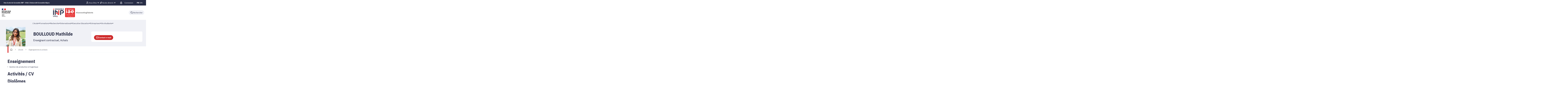

--- FILE ---
content_type: text/html;charset=UTF-8
request_url: https://iae.grenoble-inp.fr/fr/liae/mathilde-boulloud
body_size: 248961
content:






































<!DOCTYPE html>
<html itemscope itemtype="http://schema.org/LocalBusiness" xmlns="http://www.w3.org/1999/xhtml" lang="fr" xml:lang="fr"> <!--<![endif]-->
<head>
    

















        
        <meta property="og:description" content="" />
        <meta property="og:title" content="Mathilde BOULLOUD - Grenoble IAE - INP, UGA" />
        <meta property="og:site_name" content="Grenoble IAE - INP, UGA" />
        <meta property="og:type" content="article" />
        <meta property="og:url" content="https://iae.grenoble-inp.fr/fr/liae/mathilde-boulloud" />
        <meta property="og:image" content="https://iae.grenoble-inp.fr/medias/photo/img-boulloum_1717083543418-jpeg" />
            <meta property="og:image:width" content="170" />
            <meta property="og:image:height" content="170" />
<meta http-equiv="content-type" content="text/html; charset=utf-8" />
<title>Mathilde BOULLOUD - Grenoble IAE - INP, UGA</title>



    <link rel="canonical" href="https://iae.grenoble-inp.fr/fr/liae/mathilde-boulloud" />

<link rel="icon" type="image/png" href="/uas/grenobleiae/FAVICON/Grenoble+INP+-+Logo+RS+rond+-+IAE+%28300x300%29.png" />
<meta http-equiv="pragma" content="no-cache" />

<link rel="schema.DC" href="http://purl.org/dc/elements/1.1/" />
<meta name="DC.Title" content="Mathilde BOULLOUD - Grenoble IAE - INP, UGA" />
<meta name="DC.Creator" content="Mathilde Boulloud" />
<meta name="DC.Description" lang="fr-FR" content="" />
<meta name="DC.Publisher" content="Mathilde Boulloud" />
<meta name="DC.Date.created" content="20240325 11:34:21.0" />
<meta name="DC.Date.modified" content="20251107 15:15:27.0" />
<meta name="DC.Language" content="fr-FR" />
<meta name="DC.Rights" content="Copyright &copy; Grenoble IAE - INP, UGA" />

<meta name="description" content="" />
<meta name="author" lang="fr_FR" content="Mathilde Boulloud" />
<meta name="Date-Creation-yyyymmdd" content="20240325 11:34:21.0" />
<meta name="Date-Revision-yyyymmdd" content="20251107 15:15:27.0" />
<meta name="copyright" content="Copyright &copy; Grenoble IAE - INP, UGA" />
<meta name="reply-to" content="webmestre@grenoble-inp.fr" />
<meta name="category" content="Internet" />
<meta name="robots" content="index, follow" />
<meta name="distribution" content="global" />
<meta name="identifier-url" content="https://iae.grenoble-inp.fr/" />
<meta name="resource-type" content="document" />
<meta name="expires" content="-1" />

    <meta name="google-site-verification" content="imOxH4jNzmE1oqiDcElWEnzRv0Rm3P6u7mjc3622okw" />

<meta name="Generator" content="K-Sup (6.07.77)" />
<meta name="Formatter" content="K-Sup (6.07.77)" />

    <link rel="stylesheet" type="text/css" media="screen" href="https://iae.grenoble-inp.fr/jsp_ginp_2022/styles/fonts.css"/>
    <link rel="stylesheet" type="text/css" media="screen" href="https://iae.grenoble-inp.fr/jsp_ginp_2022/styles/extension-galerie.css"/>
    <link rel="stylesheet" type="text/css" media="screen" href="https://iae.grenoble-inp.fr/wro/styles-template_ginp_2022/40f3776dfd48e302c9c82bb858afd76aee48982e.css"/>
    <link rel="stylesheet" type="text/css" media="print" href="https://iae.grenoble-inp.fr/wro/styles-print-template_ginp_2022/d7777356a1a4587ebd27a448566fd6bb65192b63.css"/>

    <script type="text/javascript">
        var html = document.getElementsByTagName('html')[0];
        html.className = html.className.replace('no-js', 'js');
    </script>

    <link rel="stylesheet" type="text/css" media="screen" href="https://iae.grenoble-inp.fr/wro/jQueryCSS/9fd492f30acf3639ff98aaba5f3a683fe3057509.css"/>

    <meta name="viewport" content="width=device-width"/>

    <script type="text/javascript" src="https://iae.grenoble-inp.fr/wro/scripts/7560f8b1366da2014a0c844dab48d9c69aae49e0.js"></script><link rel="stylesheet" type="text/css" media="print" href="https://iae.grenoble-inp.fr/wro/styles-print/ae6bdd6afc62ddff86ec1405135dc3d1db3980e5.css"/>
    




<style type="text/css" media="screen">


    
:root{
    
        
            --couleur-principal-000: #f0f1f6;
        
            --couleur-principal-200: #cacde0;
        
            --couleur-principal-100: #e2e4ee;
        
            --couleur-principal-400: #5f699b;
        
            --couleur-principal-300: #868eb8;
        
            --couleur-principal-500: #3c4366;
        
            --couleur-principal: #282d46;
        
            --eprivacy-couleur-principale: #282d46;
        
            --couleur-secondaire: #dc2d2d;
        
            --eprivacy-couleur-principale-darker: #1a1d2d;
        
            --eprivacy-couleur-secondaire: #282d46;
        
            --couleur-secondaire-500: #881818;
        
            --couleur-secondaire-400: #ce2a2a;
        
            --couleur-secondaire-300: #f25f5f;
        
            --couleur-secondaire-200: #f8c0c0;
        
            --couleur-secondaire-100: #fbdede;
        
            --couleur-secondaire-000: #fdeeee;
        
    
}
</style>

    
    <link rel="start" title="Accueil" href="https://iae.grenoble-inp.fr/"/>

    
    <link rel="alternate" type="application/rss+xml" title="Fil RSS des dix dernières actualités"
          href="https://iae.grenoble-inp.fr/adminsite/webservices/export_rss.jsp?NOMBRE=10&amp;CODE_RUBRIQUE=1655733280146&amp;LANGUE=0"/>

    <link rel="shortcut icon" type="images/x-icon" href="/uas/grenobleiae/FAVICON/Grenoble+INP+-+Logo+RS+rond+-+IAE+%28300x300%29.png" />
    <link rel="manifest" href="jsp_ginp_2022/site.webmanifest">
    
    <!-- Matomo Tag Manager -->
    <script>
        var _mtm = window._mtm = window._mtm || [];
        _mtm.push({'mtm.startTime': (new Date().getTime()), 'event': 'mtm.Start'});
        var d=document, g=d.createElement('script'), s=d.getElementsByTagName('script')[0];
        g.async=true; g.src='https://matomo.grenoble-inp.fr/js/container_z6NZkIL6.js'; s.parentNode.insertBefore(g,s);
    </script>
    <!-- End Matomo Tag Manager -->

</head>


    
<body id="body"
 class="fiche annuaireksup template-ginp--2022 "  itemtype="http://schema.org/WebPage" itemscope
      data-toggle="#menu .active, .recherche-simple__btn--fermer .active, .btn__menu--close, .recherche-simple__content .active, .content__recherche-mobile .active"
      data-toggle-bubble
      data-toggle-event="dt-menu-transparent"
>
    <meta itemprop="http://schema.org/lastReviewed" content="2025-11-07">
        
        
    <nav role="navigation" aria-label="Accès rapide">
        <ul class="liens_evitement__liste" id="liens_evitement">
            <li class="liens_evitement__item">
                <a class="liens_evitement__lien" href="#contenu-encadres">Aller au contenu
                </a>
            </li>
            <li class="liens_evitement__item">
                <a class="liens_evitement__lien" href="#menu_principal">Navigation
                </a>
            </li>
            <li class="liens_evitement__item">
                <a class="liens_evitement__lien" href="#acces_directs">Accès directs
                </a>
            </li>
            <li class="liens_evitement__item">
                <a class="liens_evitement__lien" href="#connexion">Connexion
                </a>
            </li>
        </ul>
    </nav>


	

    <header class="header has--logotertiaire" itemscope itemtype="http://schema.org/WPHeader" role="banner">
        <meta itemprop="name" content="Mathilde BOULLOUD - Grenoble IAE - INP, UGA"/>
        <meta itemprop="description" content=""/>
        <meta itemprop="image" content="https://iae.grenoble-inp.fr/uas/grenobleiae/LOGO/Grenoble-IAE.png"/>
        <meta itemprop="name" content="Mathilde BOULLOUD"/>

        <div class="header-main">
            <div class="top-header" id="bandeau_outils">
                <div class="top-header__content">
                    









    <a class="galaxie__link" href="https://iae.grenoble-inp.fr/fr/galaxie-iae">
        Une école de Grenoble INP - UGA | Université Grenoble Alpes
    </a>




    <div class="profils-nav" id="menu-profil" aria-label="Menu profil" role="navigation">
        <div class="top-header-content">
            <button class="top-header__btn" aria-label="Déplier / plier d'autres profils" aria-expanded="false"
                    data-toggle-event="toggle-aria dt-menu-transparent" data-toggle="[data-toggle-id='menu-profil']" data-toggle-group="menus">
                
                    
                        
                            <span class="profils__img">
                                <svg xmlns="http://www.w3.org/2000/svg" class="icon icon-tabler icon-tabler-user" width="24" height="24" viewBox="0 0 24 24" stroke-width="2" stroke="currentColor" fill="none" stroke-linecap="round" stroke-linejoin="round">
  <path stroke="none" d="M0 0h24v24H0z" fill="none"/>
  <path d="M12 7m-4 0a4 4 0 1 0 8 0a4 4 0 1 0 -8 0" />
  <path d="M6 21v-2a4 4 0 0 1 4 -4h4a4 4 0 0 1 4 4v2" />
</svg>



                            </span>
                        
                        
                    
                
                <span class="top-header-item profils__item">Vous êtes</span>
                
                    <svg class="top-header__chevron" width="11" height="8" viewBox="0 0 11 8" fill="none" xmlns="http://www.w3.org/2000/svg">
                        <path d="M1.5 1.5L5.5 6.5L9.5 1.5" stroke="#2A2E46" stroke-width="2" stroke-linecap="round" stroke-linejoin="round"/>
                    </svg>
                
            </button>
            
                <ul class="profils__list header-toggle__menu" data-toggle-id="menu-profil" data-toggle-target>
                    
                        <li class="profils__item">
                            <a class="top-header-item__link" href="https://iae.grenoble-inp.fr/fr/etudiant-e" target="_self">
                                Étudiant(e)
                            </a>
                        </li>
                    
                        <li class="profils__item">
                            <a class="top-header-item__link" href="https://iae.grenoble-inp.fr/fr/future-etudiante" target="_self">
                                Futur(e) étudiant(e)
                            </a>
                        </li>
                    
                        <li class="profils__item">
                            <a class="top-header-item__link" href="https://iae.grenoble-inp.fr/fr/diplome-e" target="_self">
                                Diplômé(e)
                            </a>
                        </li>
                    
                        <li class="profils__item">
                            <a class="top-header-item__link" href="https://iae.grenoble-inp.fr/fr/entreprise" target="_self">
                                Entreprise
                            </a>
                        </li>
                    
                        <li class="profils__item">
                            <a class="top-header-item__link" href="https://iae.grenoble-inp.fr/fr/personnel" target="_blank">
                                Personnel
                            </a>
                        </li>
                    
                </ul>
            
        </div>
    </div>
    




    <div class="acces-direct-nav" id="menu-accesdirect" aria-label="Menu accès direct">
        <div class="top-header-content">
            <button class="top-header__btn" aria-label="Déplier / plier d'autres accès direct" aria-expanded="false"
                    data-toggle-event="toggle-aria dt-menu-transparent" data-toggle="[data-toggle-id='menu-acces-direct']" data-toggle-group="menus">
                
                    
                        
                            <svg xmlns="http://www.w3.org/2000/svg" class="icon icon-tabler icon-tabler-pin" width="24" height="24" viewBox="0 0 24 24" stroke-width="2" stroke="currentColor" fill="none" stroke-linecap="round" stroke-linejoin="round">
  <path stroke="none" d="M0 0h24v24H0z" fill="none"/>
  <path d="M15 4.5l-4 4l-4 1.5l-1.5 1.5l7 7l1.5 -1.5l1.5 -4l4 -4" />
  <path d="M9 15l-4.5 4.5" />
  <path d="M14.5 4l5.5 5.5" />
</svg>



                        
                        
                    
                
                <span class="top-header-item direct-access__item">Accès directs</span>
                
                    <svg class="top-header__chevron" width="11" height="8" viewBox="0 0 11 8" fill="none" xmlns="http://www.w3.org/2000/svg">
                        <path d="M1.5 1.5L5.5 6.5L9.5 1.5" stroke="#2A2E46" stroke-width="2" stroke-linecap="round" stroke-linejoin="round"/>
                    </svg>
                
            </button>
            
                <ul class="access__list header-toggle__menu" data-toggle-id="menu-acces-direct" data-toggle-target>
                    
                        <li>
                            <a class="top-header-item__link" href="https://iae.grenoble-inp.fr/fr/formations" target="_self">
                                Formations
                            </a>
                        </li>
                    
                        <li>
                            <a class="top-header-item__link" href="https://iae.grenoble-inp.fr/fr/admission-1" target="_self">
                                Admission
                            </a>
                        </li>
                    
                        <li>
                            <a class="top-header-item__link" href="https://iae.grenoble-inp.fr/fr/espace-recruteur" target="_self">
                                Espace recruteur
                            </a>
                        </li>
                    
                        <li>
                            <a class="top-header-item__link" href="https://iae.grenoble-inp.fr/fr/taxe-dapprentissage" target="_self">
                                Nous soutenir
                            </a>
                        </li>
                    
                        <li>
                            <a class="top-header-item__link" href="https://iae.grenoble-inp.fr/fr/contacts" target="_self">
                                Contacts
                            </a>
                        </li>
                    
                        <li>
                            <a class="top-header-item__link" href="https://iae.grenoble-inp.fr/fr/personnels-intranet" target="_blank">
                                [Personnels] Intranet
                            </a>
                        </li>
                    
                        <li>
                            <a class="top-header-item__link" href="https://iae.grenoble-inp.fr/fr/etudiants-intranet" target="_self">
                                [Étudiants] Intranet
                            </a>
                        </li>
                    
                </ul>
            
        </div>
    </div>
























<div class="connexion-nav" id="menu-connexion" aria-label="Menu connexion">
    
    
        <div class="connexion-nav">
            <svg class="top-header__cadenas" width="24" height="24" viewBox="0 0 24 24" fill="none" xmlns="http://www.w3.org/2000/svg">
                <rect x="5" y="11" width="14" height="10" rx="2" stroke="white" stroke-width="2" stroke-linecap="round" stroke-linejoin="round"/>
                <circle cx="12" cy="16" r="1" stroke="white" stroke-width="2" stroke-linecap="round" stroke-linejoin="round"/>
                <path d="M8 11V7C8 4.79086 9.79086 3 12 3C14.2091 3 16 4.79086 16 7V11" stroke="white" stroke-width="2" stroke-linecap="round" stroke-linejoin="round"/>
            </svg>
            <a href="/identification/"><!--
                --><span class="titre-sans-popup visible-tablet hidden-desktop">&nbsp;</span><!--
                --><span class="titre-sans-popup hidden-tablet visible-desktop">Connexion</span><!--
                --><span class="hook hidden-desktop hidden-tablet"><span class="icon-lock"></span></span><!--
            --></a>
        </div>
    
    
</div>








<nav class="version-nav" id="menu-version" aria-label="Menu version" role="navigation">
    <div class="top-header-content">
        <ul class="top-header__list-version">
        
                <li class="top-header-item versions__item versions_fr" lang="fr">
                    
                        
                        
                            
                                
                                
                                    <span class="top-header__version-label top-header__version-label--current">fr</span>
                                
                            
                        
                    
                </li>
        
                <li class="top-header-item versions__item versions_en" lang="en">
                    
                        
                            <a href="https://iae.grenoble-inp.fr/en">
                                en
                            </a>
                        
                        
                    
                </li>
        
        </ul>
    </div>
</nav>



                </div>
            </div> <!-- #bandeau_outils -->

            <div class="cartouche-header">
                










  


<div class="cartouche-header__banniere has--logotertiaire">

  <div class="header__logo--supplement">
    
      <div class="header__logo-tertiaire">
        <img src="https://iae.grenoble-inp.fr/uas/grenobleiae/PROPRIETE_LOGO_TERTIAIRE/Grenoble+INP+-+Logo+RS+carr%C3%A9+-+IAE+%28300x300%29.png" class="img__logo-tertiaire" alt="logo-tertiaire"/>
      </div>
    
    <div class="header__logo-secondaire">
      
        <img src="https://iae.grenoble-inp.fr/uas/grenobleiae/PROPRIETE_LOGO_SECONDAIRE/Republique-francaise-Marianne.png" class="img__logo-secondaire" alt="logo-secondaire"/>
      
    </div>
  </div>

  <div class="header__logo-signature">
    
      <a href="https://iae.grenoble-inp.fr/" class="img__logo-signature link--without-style"
         title="Grenoble IAE - INP, UGA-Retour à la page d'accueil">
        <img class="banniere__logo-img" src="https://iae.grenoble-inp.fr/uas/grenobleiae/LOGO/Grenoble-IAE.png" alt="logo-Grenoble IAE - INP, UGA"/>
      </a>
    
    
      <div class="header__signature"><p><strong>#ConnectingTalents</strong></p></div>
    
  </div>

  



<div class="recherche-simple" role="search">
    <button class="recherche-simple__btn recherche-simple__btn--ouvrir" aria-label="Déplier / plier la recherche" aria-expanded="false" data-toggle="[data-toggle-id='rechercher']" data-toggle-group="menus" data-toggle-event="toggle-aria">
        <svg width="25" height="24" viewBox="0 0 25 24" fill="none" xmlns="http://www.w3.org/2000/svg">
            <circle cx="10.418" cy="10" r="7" stroke="#2A2E46" stroke-width="2" stroke-linecap="round" stroke-linejoin="round"/>
            <path d="M21.418 21L15.418 15" stroke="#2A2E46" stroke-width="2" stroke-linecap="round" stroke-linejoin="round"/>
        </svg>
        <span class="recherche-simple__label">Rechercher</span>
    </button>

    <div class="recherche-simple__content" data-toggle-id="rechercher" data-toggle-target>
        <div class="recherche-simple__content-wrapper">
            
            













<form id="recherche_simple" class="recherche-simple__form js-search__form-mot-cle" action="https://iae.grenoble-inp.fr/search" role="search" method="get" itemprop="potentialAction" itemscope itemtype="http://schema.org/SearchAction">
    <meta itemprop="target" content="https://iae.grenoble-inp.fr/search?beanKey=150bfcee-1f87-11e7-a0e0-b753bedcad22&l=0&q={q}"/>
    <input type="hidden" name="beanKey" value="150bfcee-1f87-11e7-a0e0-b753bedcad22"/>
    <input type="hidden" name="l" value="0"/>
    <input type="hidden" name="RH" value="1655735100900"/>
    <input type="hidden" name="site" value="1655733280146"/>
    <input type="hidden" name="s" value="SCORE_DESC"/>
    <input itemprop="query-input" class="recherche-simple__input js-search__mot-cle" autocomplete="off" name="q" type="search" id="MOTS_CLEFS" value=""
           placeholder="Rechercher" title="Recherche par mots-clés"/>
    <button class="recherche-simple__form-submit" type="submit">
        <svg width="41" height="40" viewBox="0 0 41 40" fill="none" xmlns="http://www.w3.org/2000/svg">
            <circle cx="17.1667" cy="16.6667" r="11.6667" stroke="black" stroke-width="2" stroke-linecap="round" stroke-linejoin="round"/>
            <path d="M35.5 35L25.5 25" stroke="#454545" stroke-width="2" stroke-linecap="round" stroke-linejoin="round"/>
        </svg>
    </button>
</form>
<button class="recherche-simple__btn recherche-simple__btn--fermer" aria-label="Fermer la recherche" aria-expanded="false" data-toggle-group="menus" data-toggle=".recherche-simple__btn--fermer" data-toggle-event="dt-menu-transparent">
    <svg width="24" height="24" viewBox="0 0 24 24" fill="none" xmlns="http://www.w3.org/2000/svg">
        <path d="M18 6L6 18" stroke="black" stroke-width="2" stroke-linecap="round" stroke-linejoin="round"/>
        <path d="M6 6L18 18" stroke="black" stroke-width="2" stroke-linecap="round" stroke-linejoin="round"/>
    </svg>
    Fermer
</button>

            
            
        </div>
    </div>

</div>
</div>
<!-- .banniere -->



            </div><!-- .cartouche -->



            <nav class="nav-mobile" role="navigation" aria-label="Menu principal">
                <button class="burger-menu__input menu__toggle" data-toggle="body" data-toggle-class="show-menu">
                    <svg width="18" height="12" viewBox="0 0 18 12" fill="none" xmlns="http://www.w3.org/2000/svg">
                        <path fill-rule="evenodd" clip-rule="evenodd" d="M0 0H18V2H0V0ZM0 5H18V7H0V5ZM0 10H18V12H0V10Z" fill="#575756"/>
                    </svg>
                    <span class="icon- open-menu">Menu</span>
                    <span class="icon- close-menu">Fermer</span>
                </button>
                









<div class="header-mobile__content">
    <!-- Intranet -->
    
    
        <a class="btn__icon--only intranet__mobile-link" href="/identification/" aria-label="Connexion">
            
                
                    <svg class="intranet__mobile-img" aria-hidden="true" width="24" height="24" viewBox="0 0 24 24" fill="none" xmlns="http://www.w3.org/2000/svg">
                        <rect x="5" y="11" width="14" height="10" rx="2" stroke="#616998" stroke-width="2" stroke-linecap="round" stroke-linejoin="round"></rect>
                        <circle cx="12" cy="16" r="1" stroke="#616998" stroke-width="2" stroke-linecap="round" stroke-linejoin="round"></circle>
                        <path d="M8 11V7C8 4.79086 9.79086 3 12 3C14.2091 3 16 4.79086 16 7V11" stroke="#616998" stroke-width="2" stroke-linecap="round"
                              stroke-linejoin="round"></path>
                    </svg>
                
                
                
            
        </a>
    

    <!-- Langue -->
    
    
    
        <ul class="version-menu__button--default">
            
                
                <li class="versions__item versions_FR version--active" lang="FR">
                    
                        
                            <a class="btn__icon--only" href="https://iae.grenoble-inp.fr/">
                                FR
                            </a>
                        
                        
                    
                </li>
            
                
                <li class="versions__item versions_EN " lang="EN">
                    
                        
                            <a class="btn__icon--only" href="https://iae.grenoble-inp.fr/en">
                                EN
                            </a>
                        
                        
                    
                </li>
            
        </ul>
    


    
    













<!-- Recherche -->
<div class="recherche__mobile">
    <button class="btn__icon--only btn-recherche__mobile" data-toggle-event="toggle-aria" data-toggle="[data-toggle-id='recherche-mobile']" data-toggle-group="menus">
        <svg aria-hidden="true" class="recherche__mobile-img" width="24" height="24" viewBox="0 0 24 24" fill="none" xmlns="http://www.w3.org/2000/svg">
            <circle cx="10" cy="10" r="7" stroke="#616998" stroke-width="2" stroke-linecap="round" stroke-linejoin="round"/>
            <path d="M21 21L15 15" stroke="#616998" stroke-width="2" stroke-linecap="round" stroke-linejoin="round"/>
        </svg>
    </button>
    <div class="content__recherche-mobile" data-toggle-target data-toggle-id="recherche-mobile">
        <form id="recherche_simple_mobile" role="search" class="recherche-simple__form js-search__form-mot-cle" action="/search" method="get" itemprop="potentialAction" itemscope
              itemtype="http://schema.org/SearchAction">
            <meta itemprop="target" content="/search?beanKey=150bfcee-1f87-11e7-a0e0-b753bedcad22&l=0&q={q}"/>
            <input type="hidden" name="beanKey" value="150bfcee-1f87-11e7-a0e0-b753bedcad22"/>
            <input type="hidden" name="l" value="0"/>
            <input type="hidden" name="RH" value="1696344897203"/>
            <input type="hidden" name="site" value="1655733280146"/>
            <input type="hidden" name="s" value="SCORE_DESC"/>
            <input itemprop="query-input" class="recherche-simple__input js-search__mot-cle" autocomplete="off" name="q" type="search" id="MOTS_CLEFS_MOBILE" value=""
                   placeholder="Rechercher" title="Recherche par mots-clés"/>
            <button class="recherche-simple__form-submit" type="submit">
                <svg aria-hidden="true" width="24" height="24" viewBox="0 0 24 24" fill="none" xmlns="http://www.w3.org/2000/svg">
                    <circle cx="10" cy="10" r="7" stroke="#616998" stroke-width="2.66667" stroke-linecap="round" stroke-linejoin="round"/>
                    <path d="M21 21L15 15" stroke="#616998" stroke-width="2.66667" stroke-linecap="round" stroke-linejoin="round"/>
                </svg>
            </button>
        </form>
    </div>
</div>

</div>





















<ul  class="menu-mobile menu__level--0">
    <li>
        
        <button class="icon btn__menu-mobile--close" data-toggle="body" data-toggle-class="show-menu" aria-label="Fermer">
            <svg role="presentation" width="24" height="24" viewBox="0 0 24 24" fill="none" xmlns="http://www.w3.org/2000/svg">
                <path d="M18 6L6 18" stroke="#616998" stroke-width="2" stroke-linecap="round" stroke-linejoin="round"/>
                <path d="M6 6L18 18" stroke="#616998" stroke-width="2" stroke-linecap="round" stroke-linejoin="round"/>
            </svg>
        </button>
    </li>
    
    
        
        <li class="menu__item menu__item-level--0 menu-item--has-children">
            
                
                        <span class="menu__item-link menu__item-link--has-children">
                            L&#039;école
                        </span>
                    
                    

















<ul  class="submenu__content--mobile">
    <li>
        
            <button class="btn-simple btn__icon-text menu-mobile--back-link">
                <svg role="presentation" width="24" height="24" viewBox="0 0 24 24" fill="none" xmlns="http://www.w3.org/2000/svg">
                    <path d="M5 12H19" stroke="#616998" stroke-width="2" stroke-linecap="round" stroke-linejoin="round"/>
                    <path d="M5 12L11 18" stroke="#616998" stroke-width="2" stroke-linecap="round" stroke-linejoin="round"/>
                    <path d="M5 12L11 6" stroke="#616998" stroke-width="2" stroke-linecap="round" stroke-linejoin="round"/>
                </svg>
                Retour
            </button>
        
        <button class="icon btn__menu-mobile--close" data-toggle="body" data-toggle-class="show-menu" aria-label="Fermer">
            <svg role="presentation" width="24" height="24" viewBox="0 0 24 24" fill="none" xmlns="http://www.w3.org/2000/svg">
                <path d="M18 6L6 18" stroke="#616998" stroke-width="2" stroke-linecap="round" stroke-linejoin="round"/>
                <path d="M6 6L18 18" stroke="#616998" stroke-width="2" stroke-linecap="round" stroke-linejoin="round"/>
            </svg>
        </button>
    </li>
    
        <li class="menu__item-parent">
            
                
                    <a href="https://iae.grenoble-inp.fr/fr/liae" class="menu__item-parent-link">
                        L&#039;école
                    </a>
                
                
            
        </li>
    
    
        
        <li class="menu__item menu__item-level--1 menu-item--has-children">
            
                
                        <span class="menu__item-link menu__item-link--has-children">
                            Présentation de l&#039;école
                        </span>
                    
                    

















<ul  class="submenu__content--mobile">
    <li>
        
            <button class="btn-simple btn__icon-text menu-mobile--back-link">
                <svg role="presentation" width="24" height="24" viewBox="0 0 24 24" fill="none" xmlns="http://www.w3.org/2000/svg">
                    <path d="M5 12H19" stroke="#616998" stroke-width="2" stroke-linecap="round" stroke-linejoin="round"/>
                    <path d="M5 12L11 18" stroke="#616998" stroke-width="2" stroke-linecap="round" stroke-linejoin="round"/>
                    <path d="M5 12L11 6" stroke="#616998" stroke-width="2" stroke-linecap="round" stroke-linejoin="round"/>
                </svg>
                Retour
            </button>
        
        <button class="icon btn__menu-mobile--close" data-toggle="body" data-toggle-class="show-menu" aria-label="Fermer">
            <svg role="presentation" width="24" height="24" viewBox="0 0 24 24" fill="none" xmlns="http://www.w3.org/2000/svg">
                <path d="M18 6L6 18" stroke="#616998" stroke-width="2" stroke-linecap="round" stroke-linejoin="round"/>
                <path d="M6 6L18 18" stroke="#616998" stroke-width="2" stroke-linecap="round" stroke-linejoin="round"/>
            </svg>
        </button>
    </li>
    
        <li class="menu__item-parent">
            
                
                    <a href="https://iae.grenoble-inp.fr/fr/liae/lecole" class="menu__item-parent-link">
                        Présentation de l&#039;école
                    </a>
                
                
            
        </li>
    
    
        
        <li class="menu__item menu__item-level--2 ">
            
                
                
                    <a href="https://iae.grenoble-inp.fr/fr/liae/campus-de-grenoble" class="menu__item-link">Campus de Grenoble</a>
                
            
        </li>
    
        
        <li class="menu__item menu__item-level--2 ">
            
                
                
                    <a href="https://iae.grenoble-inp.fr/fr/liae/campus-de-valence" class="menu__item-link">Campus de Valence</a>
                
            
        </li>
    
        
        <li class="menu__item menu__item-level--2 ">
            
                
                
                    <a href="https://iae.grenoble-inp.fr/fr/liae/linstitut" class="menu__item-link">Accréditations et démarche qualité</a>
                
            
        </li>
    
        
        <li class="menu__item menu__item-level--2 ">
            
                
                
                    <a href="https://iae.grenoble-inp.fr/fr/liae/classements-nationaux-internationaux" class="menu__item-link">Classements</a>
                
            
        </li>
    
        
        <li class="menu__item menu__item-level--2 ">
            
                
                
                    <a href="https://iae.grenoble-inp.fr/fr/liae/8-bonnes-raisons-de-choisir-grenoble-iae-inp" class="menu__item-link">Choisir Grenoble IAE - INP</a>
                
            
        </li>
    
    
    
</ul>

                
                
            
        </li>
    
        
        <li class="menu__item menu__item-level--1 ">
            
                
                
                    <a href="https://iae.grenoble-inp.fr/fr/liae/un-ecosysteme-puissant-1" class="menu__item-link">Un écosystème puissant</a>
                
            
        </li>
    
        
        <li class="menu__item menu__item-level--1 menu-item--has-children">
            
                
                        <span class="menu__item-link menu__item-link--has-children">
                            Organigramme et contacts
                        </span>
                    
                    

















<ul  class="submenu__content--mobile">
    <li>
        
            <button class="btn-simple btn__icon-text menu-mobile--back-link">
                <svg role="presentation" width="24" height="24" viewBox="0 0 24 24" fill="none" xmlns="http://www.w3.org/2000/svg">
                    <path d="M5 12H19" stroke="#616998" stroke-width="2" stroke-linecap="round" stroke-linejoin="round"/>
                    <path d="M5 12L11 18" stroke="#616998" stroke-width="2" stroke-linecap="round" stroke-linejoin="round"/>
                    <path d="M5 12L11 6" stroke="#616998" stroke-width="2" stroke-linecap="round" stroke-linejoin="round"/>
                </svg>
                Retour
            </button>
        
        <button class="icon btn__menu-mobile--close" data-toggle="body" data-toggle-class="show-menu" aria-label="Fermer">
            <svg role="presentation" width="24" height="24" viewBox="0 0 24 24" fill="none" xmlns="http://www.w3.org/2000/svg">
                <path d="M18 6L6 18" stroke="#616998" stroke-width="2" stroke-linecap="round" stroke-linejoin="round"/>
                <path d="M6 6L18 18" stroke="#616998" stroke-width="2" stroke-linecap="round" stroke-linejoin="round"/>
            </svg>
        </button>
    </li>
    
        <li class="menu__item-parent">
            
                
                    <a href="https://iae.grenoble-inp.fr/fr/liae/organigramme-et-contacts-1" class="menu__item-parent-link">
                        Organigramme et contacts
                    </a>
                
                
            
        </li>
    
    
        
        <li class="menu__item menu__item-level--2 ">
            
                
                
                    <a href="https://iae.grenoble-inp.fr/fr/liae/le-conseil-decole-3" class="menu__item-link">Le Conseil d&#039;École</a>
                
            
        </li>
    
        
        <li class="menu__item menu__item-level--2 ">
            
                
                
                    <a href="https://iae.grenoble-inp.fr/fr/liae/le-corps-professoral" class="menu__item-link">Le Corps Professoral</a>
                
            
        </li>
    
    
    
</ul>

                
                
            
        </li>
    
        
        <li class="menu__item menu__item-level--1 menu-item--has-children">
            
                
                        <span class="menu__item-link menu__item-link--has-children">
                            Le réseau Alumni
                        </span>
                    
                    

















<ul  class="submenu__content--mobile">
    <li>
        
            <button class="btn-simple btn__icon-text menu-mobile--back-link">
                <svg role="presentation" width="24" height="24" viewBox="0 0 24 24" fill="none" xmlns="http://www.w3.org/2000/svg">
                    <path d="M5 12H19" stroke="#616998" stroke-width="2" stroke-linecap="round" stroke-linejoin="round"/>
                    <path d="M5 12L11 18" stroke="#616998" stroke-width="2" stroke-linecap="round" stroke-linejoin="round"/>
                    <path d="M5 12L11 6" stroke="#616998" stroke-width="2" stroke-linecap="round" stroke-linejoin="round"/>
                </svg>
                Retour
            </button>
        
        <button class="icon btn__menu-mobile--close" data-toggle="body" data-toggle-class="show-menu" aria-label="Fermer">
            <svg role="presentation" width="24" height="24" viewBox="0 0 24 24" fill="none" xmlns="http://www.w3.org/2000/svg">
                <path d="M18 6L6 18" stroke="#616998" stroke-width="2" stroke-linecap="round" stroke-linejoin="round"/>
                <path d="M6 6L18 18" stroke="#616998" stroke-width="2" stroke-linecap="round" stroke-linejoin="round"/>
            </svg>
        </button>
    </li>
    
        <li class="menu__item-parent">
            
                
                    <a href="https://iae.grenoble-inp.fr/fr/liae/alumni" class="menu__item-parent-link">
                        Le réseau Alumni
                    </a>
                
                
            
        </li>
    
    
        
        <li class="menu__item menu__item-level--2 ">
            
                
                
                    <a href="https://iae.grenoble-inp.fr/fr/liae/les-portraits-de-nos-diplome-es" class="menu__item-link">Les portraits de nos diplômé·es</a>
                
            
        </li>
    
    
    
</ul>

                
                
            
        </li>
    
        
        <li class="menu__item menu__item-level--1 ">
            
                
                
                    <a href="https://iae.grenoble-inp.fr/fr/liae/agenda-1" class="menu__item-link">Agenda</a>
                
            
        </li>
    
    
    
</ul>

                
                
            
        </li>
    
        
        <li class="menu__item menu__item-level--0 menu-item--has-children">
            
                
                        <span class="menu__item-link menu__item-link--has-children">
                            Formations
                        </span>
                    
                    

















<ul  class="submenu__content--mobile">
    <li>
        
            <button class="btn-simple btn__icon-text menu-mobile--back-link">
                <svg role="presentation" width="24" height="24" viewBox="0 0 24 24" fill="none" xmlns="http://www.w3.org/2000/svg">
                    <path d="M5 12H19" stroke="#616998" stroke-width="2" stroke-linecap="round" stroke-linejoin="round"/>
                    <path d="M5 12L11 18" stroke="#616998" stroke-width="2" stroke-linecap="round" stroke-linejoin="round"/>
                    <path d="M5 12L11 6" stroke="#616998" stroke-width="2" stroke-linecap="round" stroke-linejoin="round"/>
                </svg>
                Retour
            </button>
        
        <button class="icon btn__menu-mobile--close" data-toggle="body" data-toggle-class="show-menu" aria-label="Fermer">
            <svg role="presentation" width="24" height="24" viewBox="0 0 24 24" fill="none" xmlns="http://www.w3.org/2000/svg">
                <path d="M18 6L6 18" stroke="#616998" stroke-width="2" stroke-linecap="round" stroke-linejoin="round"/>
                <path d="M6 6L18 18" stroke="#616998" stroke-width="2" stroke-linecap="round" stroke-linejoin="round"/>
            </svg>
        </button>
    </li>
    
        <li class="menu__item-parent">
            
                
                    <a href="https://iae.grenoble-inp.fr/fr/nos-formations" class="menu__item-parent-link">
                        Formations
                    </a>
                
                
            
        </li>
    
    
        
        <li class="menu__item menu__item-level--1 menu-item--has-children">
            
                
                        <span class="menu__item-link menu__item-link--has-children">
                            Admission
                        </span>
                    
                    

















<ul  class="submenu__content--mobile">
    <li>
        
            <button class="btn-simple btn__icon-text menu-mobile--back-link">
                <svg role="presentation" width="24" height="24" viewBox="0 0 24 24" fill="none" xmlns="http://www.w3.org/2000/svg">
                    <path d="M5 12H19" stroke="#616998" stroke-width="2" stroke-linecap="round" stroke-linejoin="round"/>
                    <path d="M5 12L11 18" stroke="#616998" stroke-width="2" stroke-linecap="round" stroke-linejoin="round"/>
                    <path d="M5 12L11 6" stroke="#616998" stroke-width="2" stroke-linecap="round" stroke-linejoin="round"/>
                </svg>
                Retour
            </button>
        
        <button class="icon btn__menu-mobile--close" data-toggle="body" data-toggle-class="show-menu" aria-label="Fermer">
            <svg role="presentation" width="24" height="24" viewBox="0 0 24 24" fill="none" xmlns="http://www.w3.org/2000/svg">
                <path d="M18 6L6 18" stroke="#616998" stroke-width="2" stroke-linecap="round" stroke-linejoin="round"/>
                <path d="M6 6L18 18" stroke="#616998" stroke-width="2" stroke-linecap="round" stroke-linejoin="round"/>
            </svg>
        </button>
    </li>
    
        <li class="menu__item-parent">
            
                
                    <a href="https://iae.grenoble-inp.fr/fr/nos-formations/je-candidate-je-minscris" class="menu__item-parent-link">
                        Admission
                    </a>
                
                
            
        </li>
    
    
        
        <li class="menu__item menu__item-level--2 ">
            
                
                
                    <a href="https://iae.grenoble-inp.fr/fr/nos-formations/candidater" class="menu__item-link">Calendriers et procédures</a>
                
            
        </li>
    
        
        <li class="menu__item menu__item-level--2 ">
            
                
                
                    <a href="https://iae.grenoble-inp.fr/fr/nos-formations/frais-dinscription-2" class="menu__item-link">Frais d&#039;inscription</a>
                
            
        </li>
    
        
        <li class="menu__item menu__item-level--2 ">
            
                
                
                    <a href="https://iae.grenoble-inp.fr/fr/nos-formations/inscriptions-administratives" class="menu__item-link">Inscriptions administratives</a>
                
            
        </li>
    
    
    
</ul>

                
                
            
        </li>
    
        
        <li class="menu__item menu__item-level--1 menu-item--has-children">
            
                
                        <span class="menu__item-link menu__item-link--has-children">
                            Offre de formation
                        </span>
                    
                    

















<ul  class="submenu__content--mobile">
    <li>
        
            <button class="btn-simple btn__icon-text menu-mobile--back-link">
                <svg role="presentation" width="24" height="24" viewBox="0 0 24 24" fill="none" xmlns="http://www.w3.org/2000/svg">
                    <path d="M5 12H19" stroke="#616998" stroke-width="2" stroke-linecap="round" stroke-linejoin="round"/>
                    <path d="M5 12L11 18" stroke="#616998" stroke-width="2" stroke-linecap="round" stroke-linejoin="round"/>
                    <path d="M5 12L11 6" stroke="#616998" stroke-width="2" stroke-linecap="round" stroke-linejoin="round"/>
                </svg>
                Retour
            </button>
        
        <button class="icon btn__menu-mobile--close" data-toggle="body" data-toggle-class="show-menu" aria-label="Fermer">
            <svg role="presentation" width="24" height="24" viewBox="0 0 24 24" fill="none" xmlns="http://www.w3.org/2000/svg">
                <path d="M18 6L6 18" stroke="#616998" stroke-width="2" stroke-linecap="round" stroke-linejoin="round"/>
                <path d="M6 6L18 18" stroke="#616998" stroke-width="2" stroke-linecap="round" stroke-linejoin="round"/>
            </svg>
        </button>
    </li>
    
        <li class="menu__item-parent">
            
                
                    <a href="https://iae.grenoble-inp.fr/fr/nos-formations/offre-de-formation" class="menu__item-parent-link">
                        Offre de formation
                    </a>
                
                
            
        </li>
    
    
        
        <li class="menu__item menu__item-level--2 ">
            
                
                
                    <a href="https://iae.grenoble-inp.fr/fr/nos-formations/nos-licences-generales-et-professionnelles-1" class="menu__item-link">Licences générales et professionnelles</a>
                
            
        </li>
    
        
        <li class="menu__item menu__item-level--2 ">
            
                
                
                    <a href="https://iae.grenoble-inp.fr/fr/nos-formations/nos-masters1" class="menu__item-link">Masters 1</a>
                
            
        </li>
    
        
        <li class="menu__item menu__item-level--2 ">
            
                
                
                    <a href="https://iae.grenoble-inp.fr/fr/nos-formations/nos-masters2" class="menu__item-link">Masters 2</a>
                
            
        </li>
    
        
        <li class="menu__item menu__item-level--2 ">
            
                
                
                    <a href="https://iae.grenoble-inp.fr/fr/nos-formations/formation-continue" class="menu__item-link">Formation continue</a>
                
            
        </li>
    
        
        <li class="menu__item menu__item-level--2 ">
            
                
                
                    <a href="https://iae.grenoble-inp.fr/fr/nos-formations/nos-formations-full-english-2" class="menu__item-link">Nos formations Full English</a>
                
            
        </li>
    
        
        <li class="menu__item menu__item-level--2 ">
            
                
                
                    <a href="https://iae.grenoble-inp.fr/fr/nos-formations/formations-en-alternance" class="menu__item-link">Formations en alternance</a>
                
            
        </li>
    
        
        <li class="menu__item menu__item-level--2 ">
            
                
                
                    <a href="https://iae.grenoble-inp.fr/fr/nos-formations/formations-a-la-recherche" class="menu__item-link">Formations à la recherche</a>
                
            
        </li>
    
    
    
</ul>

                
                
            
        </li>
    
    
    
</ul>

                
                
            
        </li>
    
        
        <li class="menu__item menu__item-level--0 menu-item--has-children">
            
                
                        <span class="menu__item-link menu__item-link--has-children">
                            Recherche
                        </span>
                    
                    

















<ul  class="submenu__content--mobile">
    <li>
        
            <button class="btn-simple btn__icon-text menu-mobile--back-link">
                <svg role="presentation" width="24" height="24" viewBox="0 0 24 24" fill="none" xmlns="http://www.w3.org/2000/svg">
                    <path d="M5 12H19" stroke="#616998" stroke-width="2" stroke-linecap="round" stroke-linejoin="round"/>
                    <path d="M5 12L11 18" stroke="#616998" stroke-width="2" stroke-linecap="round" stroke-linejoin="round"/>
                    <path d="M5 12L11 6" stroke="#616998" stroke-width="2" stroke-linecap="round" stroke-linejoin="round"/>
                </svg>
                Retour
            </button>
        
        <button class="icon btn__menu-mobile--close" data-toggle="body" data-toggle-class="show-menu" aria-label="Fermer">
            <svg role="presentation" width="24" height="24" viewBox="0 0 24 24" fill="none" xmlns="http://www.w3.org/2000/svg">
                <path d="M18 6L6 18" stroke="#616998" stroke-width="2" stroke-linecap="round" stroke-linejoin="round"/>
                <path d="M6 6L18 18" stroke="#616998" stroke-width="2" stroke-linecap="round" stroke-linejoin="round"/>
            </svg>
        </button>
    </li>
    
        <li class="menu__item-parent">
            
                
                    <a href="https://iae.grenoble-inp.fr/fr/nos-activites-de-recherche" class="menu__item-parent-link">
                        Recherche
                    </a>
                
                
            
        </li>
    
    
        
        <li class="menu__item menu__item-level--1 menu-item--has-children">
            
                
                        <span class="menu__item-link menu__item-link--has-children">
                            Nos Chaires
                        </span>
                    
                    

















<ul  class="submenu__content--mobile">
    <li>
        
            <button class="btn-simple btn__icon-text menu-mobile--back-link">
                <svg role="presentation" width="24" height="24" viewBox="0 0 24 24" fill="none" xmlns="http://www.w3.org/2000/svg">
                    <path d="M5 12H19" stroke="#616998" stroke-width="2" stroke-linecap="round" stroke-linejoin="round"/>
                    <path d="M5 12L11 18" stroke="#616998" stroke-width="2" stroke-linecap="round" stroke-linejoin="round"/>
                    <path d="M5 12L11 6" stroke="#616998" stroke-width="2" stroke-linecap="round" stroke-linejoin="round"/>
                </svg>
                Retour
            </button>
        
        <button class="icon btn__menu-mobile--close" data-toggle="body" data-toggle-class="show-menu" aria-label="Fermer">
            <svg role="presentation" width="24" height="24" viewBox="0 0 24 24" fill="none" xmlns="http://www.w3.org/2000/svg">
                <path d="M18 6L6 18" stroke="#616998" stroke-width="2" stroke-linecap="round" stroke-linejoin="round"/>
                <path d="M6 6L18 18" stroke="#616998" stroke-width="2" stroke-linecap="round" stroke-linejoin="round"/>
            </svg>
        </button>
    </li>
    
        <li class="menu__item-parent">
            
                
                    <a href="https://iae.grenoble-inp.fr/fr/nos-activites-de-recherche/nos-chaires" class="menu__item-parent-link">
                        Nos Chaires
                    </a>
                
                
            
        </li>
    
    
        
        <li class="menu__item menu__item-level--2 ">
            
                
                
                    <a href="https://iae.grenoble-inp.fr/fr/nos-activites-de-recherche/chaire-innovations-organisationnelles-sante" class="menu__item-link">Innovations Organisationnelles Sante</a>
                
            
        </li>
    
        
        <li class="menu__item menu__item-level--2 ">
            
                
                
                    <a href="https://iae.grenoble-inp.fr/fr/nos-activites-de-recherche/accompagnement-et-pilotage-des-pme" class="menu__item-link">Accompagnement et Pilotage des PME</a>
                
            
        </li>
    
        
        <li class="menu__item menu__item-level--2 ">
            
                
                
                    <a href="https://iae.grenoble-inp.fr/fr/nos-activites-de-recherche/capital-humain-et-innovation" class="menu__item-link">Capital Humain et Innovation</a>
                
            
        </li>
    
        
        <li class="menu__item menu__item-level--2 ">
            
                
                
                    <a href="https://iae.grenoble-inp.fr/fr/nos-activites-de-recherche/innovation-et-creativite-en-communaute" class="menu__item-link">Innovation et Creativite en Communaute</a>
                
            
        </li>
    
        
        <li class="menu__item menu__item-level--2 ">
            
                
                
                    <a href="https://iae.grenoble-inp.fr/fr/nos-activites-de-recherche/chaire-management-et-sante-au-travail" class="menu__item-link">Management et Sante au Travail</a>
                
            
        </li>
    
        
        <li class="menu__item menu__item-level--2 ">
            
                
                
                    <a href="https://iae.grenoble-inp.fr/fr/nos-activites-de-recherche/marketing-au-service-de-la-societe" class="menu__item-link">Marketing au Service de la Societe</a>
                
            
        </li>
    
        
        <li class="menu__item menu__item-level--2 ">
            
                
                
                    <a href="https://iae.grenoble-inp.fr/fr/nos-activites-de-recherche/chaire-impacts-rse" class="menu__item-link">Impacts et RSE</a>
                
            
        </li>
    
        
        <li class="menu__item menu__item-level--2 ">
            
                
                
                    <a href="https://iae.grenoble-inp.fr/fr/nos-activites-de-recherche/transitions-en-action" class="menu__item-link">Transitions en action</a>
                
            
        </li>
    
        
        <li class="menu__item menu__item-level--2 ">
            
                
                
                    <a href="https://iae.grenoble-inp.fr/fr/nos-activites-de-recherche/industry-4-h-1" class="menu__item-link">Industry 4.h</a>
                
            
        </li>
    
        
        <li class="menu__item menu__item-level--2 ">
            
                
                
                    <a href="https://iae.grenoble-inp.fr/fr/nos-activites-de-recherche/for-libra" class="menu__item-link">For Libra</a>
                
            
        </li>
    
        
        <li class="menu__item menu__item-level--2 ">
            
                
                
                    <a href="https://iae.grenoble-inp.fr/fr/nos-activites-de-recherche/regen-lab" class="menu__item-link">Regen Lab</a>
                
            
        </li>
    
    
    
</ul>

                
                
            
        </li>
    
        
        <li class="menu__item menu__item-level--1 ">
            
                
                
                    <a href="https://iae.grenoble-inp.fr/fr/nos-activites-de-recherche/la-recherche-a-grenoble-iae-inp-2" class="menu__item-link">La recherche à Grenoble IAE - INP</a>
                
            
        </li>
    
        
        <li class="menu__item menu__item-level--1 ">
            
                
                
                    <a href="https://iae.grenoble-inp.fr/fr/nos-activites-de-recherche/formations-a-la-recherche-3" class="menu__item-link">Formations à la recherche</a>
                
            
        </li>
    
    
    
</ul>

                
                
            
        </li>
    
        
        <li class="menu__item menu__item-level--0 menu-item--has-children">
            
                
                        <span class="menu__item-link menu__item-link--has-children">
                            International
                        </span>
                    
                    

















<ul  class="submenu__content--mobile">
    <li>
        
            <button class="btn-simple btn__icon-text menu-mobile--back-link">
                <svg role="presentation" width="24" height="24" viewBox="0 0 24 24" fill="none" xmlns="http://www.w3.org/2000/svg">
                    <path d="M5 12H19" stroke="#616998" stroke-width="2" stroke-linecap="round" stroke-linejoin="round"/>
                    <path d="M5 12L11 18" stroke="#616998" stroke-width="2" stroke-linecap="round" stroke-linejoin="round"/>
                    <path d="M5 12L11 6" stroke="#616998" stroke-width="2" stroke-linecap="round" stroke-linejoin="round"/>
                </svg>
                Retour
            </button>
        
        <button class="icon btn__menu-mobile--close" data-toggle="body" data-toggle-class="show-menu" aria-label="Fermer">
            <svg role="presentation" width="24" height="24" viewBox="0 0 24 24" fill="none" xmlns="http://www.w3.org/2000/svg">
                <path d="M18 6L6 18" stroke="#616998" stroke-width="2" stroke-linecap="round" stroke-linejoin="round"/>
                <path d="M6 6L18 18" stroke="#616998" stroke-width="2" stroke-linecap="round" stroke-linejoin="round"/>
            </svg>
        </button>
    </li>
    
        <li class="menu__item-parent">
            
                
                    <a href="https://iae.grenoble-inp.fr/fr/international" class="menu__item-parent-link">
                        International
                    </a>
                
                
            
        </li>
    
    
        
        <li class="menu__item menu__item-level--1 menu-item--has-children">
            
                
                        <span class="menu__item-link menu__item-link--has-children">
                            Nos formations à l&#039;international
                        </span>
                    
                    

















<ul  class="submenu__content--mobile">
    <li>
        
            <button class="btn-simple btn__icon-text menu-mobile--back-link">
                <svg role="presentation" width="24" height="24" viewBox="0 0 24 24" fill="none" xmlns="http://www.w3.org/2000/svg">
                    <path d="M5 12H19" stroke="#616998" stroke-width="2" stroke-linecap="round" stroke-linejoin="round"/>
                    <path d="M5 12L11 18" stroke="#616998" stroke-width="2" stroke-linecap="round" stroke-linejoin="round"/>
                    <path d="M5 12L11 6" stroke="#616998" stroke-width="2" stroke-linecap="round" stroke-linejoin="round"/>
                </svg>
                Retour
            </button>
        
        <button class="icon btn__menu-mobile--close" data-toggle="body" data-toggle-class="show-menu" aria-label="Fermer">
            <svg role="presentation" width="24" height="24" viewBox="0 0 24 24" fill="none" xmlns="http://www.w3.org/2000/svg">
                <path d="M18 6L6 18" stroke="#616998" stroke-width="2" stroke-linecap="round" stroke-linejoin="round"/>
                <path d="M6 6L18 18" stroke="#616998" stroke-width="2" stroke-linecap="round" stroke-linejoin="round"/>
            </svg>
        </button>
    </li>
    
        <li class="menu__item-parent">
            
                
                    <a href="https://iae.grenoble-inp.fr/fr/international/nos-formations-a-linternational-2" class="menu__item-parent-link">
                        Nos formations à l&#039;international
                    </a>
                
                
            
        </li>
    
    
        
        <li class="menu__item menu__item-level--2 ">
            
                
                
                    <a href="https://iae.grenoble-inp.fr/fr/international/nos-partenaires-internationaux" class="menu__item-link">Nos partenaires internationaux</a>
                
            
        </li>
    
        
        <li class="menu__item menu__item-level--2 ">
            
                
                
                    <a href="https://iae.grenoble-inp.fr/fr/international/dba-doctorate-of-business-administration" class="menu__item-link">DBA - Doctorate of Business Administration</a>
                
            
        </li>
    
        
        <li class="menu__item menu__item-level--2 ">
            
                
                
                    <a href="https://iae.grenoble-inp.fr/fr/international/mba-master-in-business-administration-1" class="menu__item-link">MBA - Master in Business Administration</a>
                
            
        </li>
    
    
    
</ul>

                
                
            
        </li>
    
        
        <li class="menu__item menu__item-level--1 ">
            
                
                
                    <a href="https://iae.grenoble-inp.fr/fr/international/partir-a-linternational-2" class="menu__item-link">Partir à l&#039;international</a>
                
            
        </li>
    
        
        <li class="menu__item menu__item-level--1 menu-item--has-children">
            
                
                        <span class="menu__item-link menu__item-link--has-children">
                            Venir étudier à Grenoble IAE - INP
                        </span>
                    
                    

















<ul  class="submenu__content--mobile">
    <li>
        
            <button class="btn-simple btn__icon-text menu-mobile--back-link">
                <svg role="presentation" width="24" height="24" viewBox="0 0 24 24" fill="none" xmlns="http://www.w3.org/2000/svg">
                    <path d="M5 12H19" stroke="#616998" stroke-width="2" stroke-linecap="round" stroke-linejoin="round"/>
                    <path d="M5 12L11 18" stroke="#616998" stroke-width="2" stroke-linecap="round" stroke-linejoin="round"/>
                    <path d="M5 12L11 6" stroke="#616998" stroke-width="2" stroke-linecap="round" stroke-linejoin="round"/>
                </svg>
                Retour
            </button>
        
        <button class="icon btn__menu-mobile--close" data-toggle="body" data-toggle-class="show-menu" aria-label="Fermer">
            <svg role="presentation" width="24" height="24" viewBox="0 0 24 24" fill="none" xmlns="http://www.w3.org/2000/svg">
                <path d="M18 6L6 18" stroke="#616998" stroke-width="2" stroke-linecap="round" stroke-linejoin="round"/>
                <path d="M6 6L18 18" stroke="#616998" stroke-width="2" stroke-linecap="round" stroke-linejoin="round"/>
            </svg>
        </button>
    </li>
    
        <li class="menu__item-parent">
            
                
                    <a href="https://iae.grenoble-inp.fr/fr/international/venir-etudier-a-grenoble-iae-inp-2" class="menu__item-parent-link">
                        Venir étudier à Grenoble IAE - INP
                    </a>
                
                
            
        </li>
    
    
        
        <li class="menu__item menu__item-level--2 ">
            
                
                
                    <a href="https://iae.grenoble-inp.fr/fr/international/calendriers-et-procedures" class="menu__item-link">Calendriers et procédures</a>
                
            
        </li>
    
        
        <li class="menu__item menu__item-level--2 ">
            
                
                
                    <a href="https://iae.grenoble-inp.fr/fr/international/preparer-son-sejour" class="menu__item-link">Préparer son séjour</a>
                
            
        </li>
    
        
        <li class="menu__item menu__item-level--2 ">
            
                
                
                    <a href="https://iae.grenoble-inp.fr/fr/international/etudiants-internationaux-en-echange-ou-double-diplome" class="menu__item-link">Etudiants internationaux en échange ou double diplôme</a>
                
            
        </li>
    
        
        <li class="menu__item menu__item-level--2 ">
            
                
                
                    <a href="https://iae.grenoble-inp.fr/fr/international/etudiants-internationaux-hors-echange-1" class="menu__item-link">Etudiants internationaux hors échange</a>
                
            
        </li>
    
    
    
</ul>

                
                
            
        </li>
    
        
        <li class="menu__item menu__item-level--1 ">
            
                
                
                    <a href="https://iae.grenoble-inp.fr/fr/international/temoignages" class="menu__item-link">Témoignages</a>
                
            
        </li>
    
    
    
</ul>

                
                
            
        </li>
    
        
        <li class="menu__item menu__item-level--0 menu-item--has-children">
            
                
                        <span class="menu__item-link menu__item-link--has-children">
                            Executive Education
                        </span>
                    
                    

















<ul  class="submenu__content--mobile">
    <li>
        
            <button class="btn-simple btn__icon-text menu-mobile--back-link">
                <svg role="presentation" width="24" height="24" viewBox="0 0 24 24" fill="none" xmlns="http://www.w3.org/2000/svg">
                    <path d="M5 12H19" stroke="#616998" stroke-width="2" stroke-linecap="round" stroke-linejoin="round"/>
                    <path d="M5 12L11 18" stroke="#616998" stroke-width="2" stroke-linecap="round" stroke-linejoin="round"/>
                    <path d="M5 12L11 6" stroke="#616998" stroke-width="2" stroke-linecap="round" stroke-linejoin="round"/>
                </svg>
                Retour
            </button>
        
        <button class="icon btn__menu-mobile--close" data-toggle="body" data-toggle-class="show-menu" aria-label="Fermer">
            <svg role="presentation" width="24" height="24" viewBox="0 0 24 24" fill="none" xmlns="http://www.w3.org/2000/svg">
                <path d="M18 6L6 18" stroke="#616998" stroke-width="2" stroke-linecap="round" stroke-linejoin="round"/>
                <path d="M6 6L18 18" stroke="#616998" stroke-width="2" stroke-linecap="round" stroke-linejoin="round"/>
            </svg>
        </button>
    </li>
    
        <li class="menu__item-parent">
            
                
                    <a href="https://iae.grenoble-inp.fr/fr/exed" class="menu__item-parent-link">
                        Executive Education
                    </a>
                
                
            
        </li>
    
    
        
        <li class="menu__item menu__item-level--1 menu-item--has-children">
            
                
                        <span class="menu__item-link menu__item-link--has-children">
                            Découvrir l&#039;Executive Education
                        </span>
                    
                    

















<ul  class="submenu__content--mobile">
    <li>
        
            <button class="btn-simple btn__icon-text menu-mobile--back-link">
                <svg role="presentation" width="24" height="24" viewBox="0 0 24 24" fill="none" xmlns="http://www.w3.org/2000/svg">
                    <path d="M5 12H19" stroke="#616998" stroke-width="2" stroke-linecap="round" stroke-linejoin="round"/>
                    <path d="M5 12L11 18" stroke="#616998" stroke-width="2" stroke-linecap="round" stroke-linejoin="round"/>
                    <path d="M5 12L11 6" stroke="#616998" stroke-width="2" stroke-linecap="round" stroke-linejoin="round"/>
                </svg>
                Retour
            </button>
        
        <button class="icon btn__menu-mobile--close" data-toggle="body" data-toggle-class="show-menu" aria-label="Fermer">
            <svg role="presentation" width="24" height="24" viewBox="0 0 24 24" fill="none" xmlns="http://www.w3.org/2000/svg">
                <path d="M18 6L6 18" stroke="#616998" stroke-width="2" stroke-linecap="round" stroke-linejoin="round"/>
                <path d="M6 6L18 18" stroke="#616998" stroke-width="2" stroke-linecap="round" stroke-linejoin="round"/>
            </svg>
        </button>
    </li>
    
        <li class="menu__item-parent">
            
                
                    <a href="https://iae.grenoble-inp.fr/fr/exed/decouvrir-lexecutive-education" class="menu__item-parent-link">
                        Découvrir l&#039;Executive Education
                    </a>
                
                
            
        </li>
    
    
        
        <li class="menu__item menu__item-level--2 ">
            
                
                
                    <a href="https://iae.grenoble-inp.fr/fr/exed/masters-executive-education" class="menu__item-link">Masters - Executive Education</a>
                
            
        </li>
    
        
        <li class="menu__item menu__item-level--2 ">
            
                
                
                    <a href="https://iae.grenoble-inp.fr/fr/exed/programmes-courts-exed" class="menu__item-link">Programmes courts - Executive Education</a>
                
            
        </li>
    
        
        <li class="menu__item menu__item-level--2 ">
            
                
                
                    <a href="https://iae.grenoble-inp.fr/fr/exed/le-certificat-daptitude-au-management-cam" class="menu__item-link">Certificat d&#039;Aptitude au Management</a>
                
            
        </li>
    
        
        <li class="menu__item menu__item-level--2 ">
            
                
                
                    <a href="https://iae.grenoble-inp.fr/fr/exed/certificat-elaborer-des-modeles-economiques-robustes-soutenables" class="menu__item-link">Certificat Élaborer des modèles économiques robustes et soutenables</a>
                
            
        </li>
    
        
        <li class="menu__item menu__item-level--2 ">
            
                
                
                    <a href="https://iae.grenoble-inp.fr/fr/exed/diplome-detablissement-management-des-activites-liberales-de-sante-mals" class="menu__item-link">Diplôme d&#039;Établissement - Management des Activités Libérales de Santé</a>
                
            
        </li>
    
    
    
</ul>

                
                
            
        </li>
    
        
        <li class="menu__item menu__item-level--1 ">
            
                
                
                    <a href="https://iae.grenoble-inp.fr/fr/exed/calendriers-et-procedures" class="menu__item-link">Calendriers et procédures</a>
                
            
        </li>
    
        
        <li class="menu__item menu__item-level--1 ">
            
                
                
                    <a href="https://iae.grenoble-inp.fr/fr/exed/tarifs-et-financement-2" class="menu__item-link">Tarifs et financement</a>
                
            
        </li>
    
        
        <li class="menu__item menu__item-level--1 ">
            
                
                
                    <a href="https://iae.grenoble-inp.fr/fr/exed/validation-des-acquis-vae-et-vapp" class="menu__item-link">Validation des acquis - VAE et VAPP</a>
                
            
        </li>
    
    
    
</ul>

                
                
            
        </li>
    
        
        <li class="menu__item menu__item-level--0 menu-item--has-children">
            
                
                        <span class="menu__item-link menu__item-link--has-children">
                            Entreprises
                        </span>
                    
                    

















<ul  class="submenu__content--mobile">
    <li>
        
            <button class="btn-simple btn__icon-text menu-mobile--back-link">
                <svg role="presentation" width="24" height="24" viewBox="0 0 24 24" fill="none" xmlns="http://www.w3.org/2000/svg">
                    <path d="M5 12H19" stroke="#616998" stroke-width="2" stroke-linecap="round" stroke-linejoin="round"/>
                    <path d="M5 12L11 18" stroke="#616998" stroke-width="2" stroke-linecap="round" stroke-linejoin="round"/>
                    <path d="M5 12L11 6" stroke="#616998" stroke-width="2" stroke-linecap="round" stroke-linejoin="round"/>
                </svg>
                Retour
            </button>
        
        <button class="icon btn__menu-mobile--close" data-toggle="body" data-toggle-class="show-menu" aria-label="Fermer">
            <svg role="presentation" width="24" height="24" viewBox="0 0 24 24" fill="none" xmlns="http://www.w3.org/2000/svg">
                <path d="M18 6L6 18" stroke="#616998" stroke-width="2" stroke-linecap="round" stroke-linejoin="round"/>
                <path d="M6 6L18 18" stroke="#616998" stroke-width="2" stroke-linecap="round" stroke-linejoin="round"/>
            </svg>
        </button>
    </li>
    
        <li class="menu__item-parent">
            
                
                    <a href="https://iae.grenoble-inp.fr/fr/relations-entreprises" class="menu__item-parent-link">
                        Entreprises
                    </a>
                
                
            
        </li>
    
    
        
        <li class="menu__item menu__item-level--1 menu-item--has-children">
            
                
                        <span class="menu__item-link menu__item-link--has-children">
                            Devenir partenaire
                        </span>
                    
                    

















<ul  class="submenu__content--mobile">
    <li>
        
            <button class="btn-simple btn__icon-text menu-mobile--back-link">
                <svg role="presentation" width="24" height="24" viewBox="0 0 24 24" fill="none" xmlns="http://www.w3.org/2000/svg">
                    <path d="M5 12H19" stroke="#616998" stroke-width="2" stroke-linecap="round" stroke-linejoin="round"/>
                    <path d="M5 12L11 18" stroke="#616998" stroke-width="2" stroke-linecap="round" stroke-linejoin="round"/>
                    <path d="M5 12L11 6" stroke="#616998" stroke-width="2" stroke-linecap="round" stroke-linejoin="round"/>
                </svg>
                Retour
            </button>
        
        <button class="icon btn__menu-mobile--close" data-toggle="body" data-toggle-class="show-menu" aria-label="Fermer">
            <svg role="presentation" width="24" height="24" viewBox="0 0 24 24" fill="none" xmlns="http://www.w3.org/2000/svg">
                <path d="M18 6L6 18" stroke="#616998" stroke-width="2" stroke-linecap="round" stroke-linejoin="round"/>
                <path d="M6 6L18 18" stroke="#616998" stroke-width="2" stroke-linecap="round" stroke-linejoin="round"/>
            </svg>
        </button>
    </li>
    
        <li class="menu__item-parent">
            
                
                    <a href="https://iae.grenoble-inp.fr/fr/relations-entreprises/devenir-partenaire-1" class="menu__item-parent-link">
                        Devenir partenaire
                    </a>
                
                
            
        </li>
    
    
        
        <li class="menu__item menu__item-level--2 ">
            
                
                
                    <a href="https://iae.grenoble-inp.fr/fr/relations-entreprises/offre-de-partenariat" class="menu__item-link">Offre de partenariat</a>
                
            
        </li>
    
        
        <li class="menu__item menu__item-level--2 ">
            
                
                
                    <a href="https://iae.grenoble-inp.fr/fr/relations-entreprises/chaires-et-projets-de-recherche" class="menu__item-link">Chaires et projets de recherche</a>
                
            
        </li>
    
    
    
</ul>

                
                
            
        </li>
    
        
        <li class="menu__item menu__item-level--1 ">
            
                
                
                    <a href="https://iae.grenoble-inp.fr/fr/relations-entreprises/former-vos-collaborateurs-1" class="menu__item-link">Former vos équipes avec l&#039;Executive Education</a>
                
            
        </li>
    
        
        <li class="menu__item menu__item-level--1 menu-item--has-children">
            
                
                        <span class="menu__item-link menu__item-link--has-children">
                            Recruter vos futurs collaborateurs
                        </span>
                    
                    

















<ul  class="submenu__content--mobile">
    <li>
        
            <button class="btn-simple btn__icon-text menu-mobile--back-link">
                <svg role="presentation" width="24" height="24" viewBox="0 0 24 24" fill="none" xmlns="http://www.w3.org/2000/svg">
                    <path d="M5 12H19" stroke="#616998" stroke-width="2" stroke-linecap="round" stroke-linejoin="round"/>
                    <path d="M5 12L11 18" stroke="#616998" stroke-width="2" stroke-linecap="round" stroke-linejoin="round"/>
                    <path d="M5 12L11 6" stroke="#616998" stroke-width="2" stroke-linecap="round" stroke-linejoin="round"/>
                </svg>
                Retour
            </button>
        
        <button class="icon btn__menu-mobile--close" data-toggle="body" data-toggle-class="show-menu" aria-label="Fermer">
            <svg role="presentation" width="24" height="24" viewBox="0 0 24 24" fill="none" xmlns="http://www.w3.org/2000/svg">
                <path d="M18 6L6 18" stroke="#616998" stroke-width="2" stroke-linecap="round" stroke-linejoin="round"/>
                <path d="M6 6L18 18" stroke="#616998" stroke-width="2" stroke-linecap="round" stroke-linejoin="round"/>
            </svg>
        </button>
    </li>
    
        <li class="menu__item-parent">
            
                
                    <a href="https://iae.grenoble-inp.fr/fr/relations-entreprises/recruter-nos-talents-1" class="menu__item-parent-link">
                        Recruter vos futurs collaborateurs
                    </a>
                
                
            
        </li>
    
    
        
        <li class="menu__item menu__item-level--2 ">
            
                
                
                    <a href="https://iae.grenoble-inp.fr/fr/relations-entreprises/recruter-un-stagiaire-1" class="menu__item-link">Recruter un stagiaire</a>
                
            
        </li>
    
        
        <li class="menu__item menu__item-level--2 ">
            
                
                
                    <a href="https://iae.grenoble-inp.fr/fr/relations-entreprises/recruter-un-alternant-1" class="menu__item-link">Recruter un alternant</a>
                
            
        </li>
    
        
        <li class="menu__item menu__item-level--2 ">
            
                
                
                    <a href="https://iae.grenoble-inp.fr/fr/relations-entreprises/deposer-une-offre-1" class="menu__item-link">Déposer une offre</a>
                
            
        </li>
    
        
        <li class="menu__item menu__item-level--2 ">
            
                
                
                    <a href="https://iae.grenoble-inp.fr/fr/relations-entreprises/participer-a-nos-evenements-de-recrutement-1" class="menu__item-link">Participer à nos évènements de recrutement</a>
                
            
        </li>
    
    
    
</ul>

                
                
            
        </li>
    
        
        <li class="menu__item menu__item-level--1 menu-item--has-children">
            
                
                        <span class="menu__item-link menu__item-link--has-children">
                            Soutenir Grenoble IAE - INP, UGA
                        </span>
                    
                    

















<ul  class="submenu__content--mobile">
    <li>
        
            <button class="btn-simple btn__icon-text menu-mobile--back-link">
                <svg role="presentation" width="24" height="24" viewBox="0 0 24 24" fill="none" xmlns="http://www.w3.org/2000/svg">
                    <path d="M5 12H19" stroke="#616998" stroke-width="2" stroke-linecap="round" stroke-linejoin="round"/>
                    <path d="M5 12L11 18" stroke="#616998" stroke-width="2" stroke-linecap="round" stroke-linejoin="round"/>
                    <path d="M5 12L11 6" stroke="#616998" stroke-width="2" stroke-linecap="round" stroke-linejoin="round"/>
                </svg>
                Retour
            </button>
        
        <button class="icon btn__menu-mobile--close" data-toggle="body" data-toggle-class="show-menu" aria-label="Fermer">
            <svg role="presentation" width="24" height="24" viewBox="0 0 24 24" fill="none" xmlns="http://www.w3.org/2000/svg">
                <path d="M18 6L6 18" stroke="#616998" stroke-width="2" stroke-linecap="round" stroke-linejoin="round"/>
                <path d="M6 6L18 18" stroke="#616998" stroke-width="2" stroke-linecap="round" stroke-linejoin="round"/>
            </svg>
        </button>
    </li>
    
        <li class="menu__item-parent">
            
                
                    <a href="https://iae.grenoble-inp.fr/fr/relations-entreprises/soutenir-grenoble-iae-inp-uga" class="menu__item-parent-link">
                        Soutenir Grenoble IAE - INP, UGA
                    </a>
                
                
            
        </li>
    
    
        
        <li class="menu__item menu__item-level--2 ">
            
                
                
                    <a href="https://iae.grenoble-inp.fr/fr/relations-entreprises/verser-votre-taxe-dapprentissage-1" class="menu__item-link">Verser votre taxe d&#039;apprentissage</a>
                
            
        </li>
    
        
        <li class="menu__item menu__item-level--2 ">
            
                
                
                    <a href="https://iae.grenoble-inp.fr/fr/relations-entreprises/confier-un-projet" class="menu__item-link">Confier un projet</a>
                
            
        </li>
    
    
    
</ul>

                
                
            
        </li>
    
    
    
</ul>

                
                
            
        </li>
    
        
        <li class="menu__item menu__item-level--0 menu-item--has-children">
            
                
                        <span class="menu__item-link menu__item-link--has-children">
                            Vie étudiante
                        </span>
                    
                    

















<ul  class="submenu__content--mobile">
    <li>
        
            <button class="btn-simple btn__icon-text menu-mobile--back-link">
                <svg role="presentation" width="24" height="24" viewBox="0 0 24 24" fill="none" xmlns="http://www.w3.org/2000/svg">
                    <path d="M5 12H19" stroke="#616998" stroke-width="2" stroke-linecap="round" stroke-linejoin="round"/>
                    <path d="M5 12L11 18" stroke="#616998" stroke-width="2" stroke-linecap="round" stroke-linejoin="round"/>
                    <path d="M5 12L11 6" stroke="#616998" stroke-width="2" stroke-linecap="round" stroke-linejoin="round"/>
                </svg>
                Retour
            </button>
        
        <button class="icon btn__menu-mobile--close" data-toggle="body" data-toggle-class="show-menu" aria-label="Fermer">
            <svg role="presentation" width="24" height="24" viewBox="0 0 24 24" fill="none" xmlns="http://www.w3.org/2000/svg">
                <path d="M18 6L6 18" stroke="#616998" stroke-width="2" stroke-linecap="round" stroke-linejoin="round"/>
                <path d="M6 6L18 18" stroke="#616998" stroke-width="2" stroke-linecap="round" stroke-linejoin="round"/>
            </svg>
        </button>
    </li>
    
        <li class="menu__item-parent">
            
                
                    <a href="https://iae.grenoble-inp.fr/fr/vie-etudiante" class="menu__item-parent-link">
                        Vie étudiante
                    </a>
                
                
            
        </li>
    
    
        
        <li class="menu__item menu__item-level--1 ">
            
                
                
                    <a href="https://iae.grenoble-inp.fr/fr/vie-etudiante/la-vie-etudiante-a-liae" class="menu__item-link">Les associations étudiantes</a>
                
            
        </li>
    
        
        <li class="menu__item menu__item-level--1 ">
            
                
                
                    <a href="https://iae.grenoble-inp.fr/fr/vie-etudiante/les-services-aux-etudiants" class="menu__item-link">Les services aux étudiants</a>
                
            
        </li>
    
        
        <li class="menu__item menu__item-level--1 ">
            
                
                
                    <a href="https://iae.grenoble-inp.fr/fr/vie-etudiante/amenager-vos-etudes" class="menu__item-link">Aménagez vos études</a>
                
            
        </li>
    
        
        <li class="menu__item menu__item-level--1 ">
            
                
                
                    <a href="https://iae.grenoble-inp.fr/fr/vie-etudiante/des-bibliotheques-de-reference-en-economie-et-gestion" class="menu__item-link">Bibliothèques en économie et gestion</a>
                
            
        </li>
    
    
    
</ul>

                
                
            
        </li>
    
    
    
        
        <li class="connexion-mobile__content--secondary">
            
                <div class="profil-mobile__content">
                    <button class="btn-simple btn__icon-text btn-simple__profil" aria-controls="menu-acces-direct"
                            data-toggle=".profil--mobile" data-toggle-group="menus-bottomheader">
                        
                            
                                
                                    <svg xmlns="http://www.w3.org/2000/svg" class="icon icon-tabler icon-tabler-user" width="24" height="24" viewBox="0 0 24 24" stroke-width="2" stroke="currentColor" fill="none" stroke-linecap="round" stroke-linejoin="round">
  <path stroke="none" d="M0 0h24v24H0z" fill="none"/>
  <path d="M12 7m-4 0a4 4 0 1 0 8 0a4 4 0 1 0 -8 0" />
  <path d="M6 21v-2a4 4 0 0 1 4 -4h4a4 4 0 0 1 4 4v2" />
</svg>



                                
                                
                            
                        
                        Vous êtes
                        <svg class="profil-mobile__svg" aria-hidden="true" width="8" height="14" viewBox="0 0 8 14" fill="none" xmlns="http://www.w3.org/2000/svg">
                            <path d="M1 1L7 7L1 13" stroke="#616998" stroke-width="2" stroke-linecap="round" stroke-linejoin="round"/>
                        </svg>
                    </button>
                    
                        <div class="profil--mobile">
                            
                            

















<ul  class="submenu__content--mobile">
    <li>
        
            <button class="btn-simple btn__icon-text menu-mobile--back-link">
                <svg role="presentation" width="24" height="24" viewBox="0 0 24 24" fill="none" xmlns="http://www.w3.org/2000/svg">
                    <path d="M5 12H19" stroke="#616998" stroke-width="2" stroke-linecap="round" stroke-linejoin="round"/>
                    <path d="M5 12L11 18" stroke="#616998" stroke-width="2" stroke-linecap="round" stroke-linejoin="round"/>
                    <path d="M5 12L11 6" stroke="#616998" stroke-width="2" stroke-linecap="round" stroke-linejoin="round"/>
                </svg>
                Retour
            </button>
        
        <button class="icon btn__menu-mobile--close" data-toggle="body" data-toggle-class="show-menu" aria-label="Fermer">
            <svg role="presentation" width="24" height="24" viewBox="0 0 24 24" fill="none" xmlns="http://www.w3.org/2000/svg">
                <path d="M18 6L6 18" stroke="#616998" stroke-width="2" stroke-linecap="round" stroke-linejoin="round"/>
                <path d="M6 6L18 18" stroke="#616998" stroke-width="2" stroke-linecap="round" stroke-linejoin="round"/>
            </svg>
        </button>
    </li>
    
        <li class="menu__item-parent">
            
                
                
                    Vous êtes
                
            
        </li>
    
    
        
        <li class="menu__item menu__item-level--1 ">
            
                
                
                    <a href="https://iae.grenoble-inp.fr/fr/etudiant-e" class="menu__item-link">Étudiant(e)</a>
                
            
        </li>
    
        
        <li class="menu__item menu__item-level--1 ">
            
                
                
                    <a href="https://iae.grenoble-inp.fr/fr/future-etudiante" class="menu__item-link">Futur(e) étudiant(e)</a>
                
            
        </li>
    
        
        <li class="menu__item menu__item-level--1 ">
            
                
                
                    <a href="https://iae.grenoble-inp.fr/fr/diplome-e" class="menu__item-link">Diplômé(e)</a>
                
            
        </li>
    
        
        <li class="menu__item menu__item-level--1 ">
            
                
                
                    <a href="https://iae.grenoble-inp.fr/fr/entreprise" class="menu__item-link">Entreprise</a>
                
            
        </li>
    
        
        <li class="menu__item menu__item-level--1 ">
            
                
                
                    <a href="https://iae.grenoble-inp.fr/fr/personnel" class="menu__item-link">Personnel</a>
                
            
        </li>
    
    
    
</ul>

                        </div>
                    
                </div>
            
            
            
                <div class="accesdirect-mobile__content">
                    <button class="btn-simple btn__icon-text btn-simple__accesdirect" data-toggle=".accesdirect--mobile" data-toggle-group="menus-bottomheader">
                        
                            
                                
                                    <svg xmlns="http://www.w3.org/2000/svg" class="icon icon-tabler icon-tabler-pin" width="24" height="24" viewBox="0 0 24 24" stroke-width="2" stroke="currentColor" fill="none" stroke-linecap="round" stroke-linejoin="round">
  <path stroke="none" d="M0 0h24v24H0z" fill="none"/>
  <path d="M15 4.5l-4 4l-4 1.5l-1.5 1.5l7 7l1.5 -1.5l1.5 -4l4 -4" />
  <path d="M9 15l-4.5 4.5" />
  <path d="M14.5 4l5.5 5.5" />
</svg>



                                
                                
                            
                        
                        Accès directs
                        <svg class="profil-mobile__svg" aria-hidden="true" width="8" height="14" viewBox="0 0 8 14" fill="none" xmlns="http://www.w3.org/2000/svg">
                            <path d="M1 1L7 7L1 13" stroke="#616998" stroke-width="2" stroke-linecap="round" stroke-linejoin="round"/>
                        </svg>
                    </button>
                    
                        <div class="accesdirect--mobile">
                            
                            

















<ul  class="submenu__content--mobile">
    <li>
        
            <button class="btn-simple btn__icon-text menu-mobile--back-link">
                <svg role="presentation" width="24" height="24" viewBox="0 0 24 24" fill="none" xmlns="http://www.w3.org/2000/svg">
                    <path d="M5 12H19" stroke="#616998" stroke-width="2" stroke-linecap="round" stroke-linejoin="round"/>
                    <path d="M5 12L11 18" stroke="#616998" stroke-width="2" stroke-linecap="round" stroke-linejoin="round"/>
                    <path d="M5 12L11 6" stroke="#616998" stroke-width="2" stroke-linecap="round" stroke-linejoin="round"/>
                </svg>
                Retour
            </button>
        
        <button class="icon btn__menu-mobile--close" data-toggle="body" data-toggle-class="show-menu" aria-label="Fermer">
            <svg role="presentation" width="24" height="24" viewBox="0 0 24 24" fill="none" xmlns="http://www.w3.org/2000/svg">
                <path d="M18 6L6 18" stroke="#616998" stroke-width="2" stroke-linecap="round" stroke-linejoin="round"/>
                <path d="M6 6L18 18" stroke="#616998" stroke-width="2" stroke-linecap="round" stroke-linejoin="round"/>
            </svg>
        </button>
    </li>
    
        <li class="menu__item-parent">
            
                
                
                    Accès directs
                
            
        </li>
    
    
        
        <li class="menu__item menu__item-level--1 ">
            
                
                
                    <a href="https://iae.grenoble-inp.fr/fr/formations" class="menu__item-link">Formations</a>
                
            
        </li>
    
        
        <li class="menu__item menu__item-level--1 ">
            
                
                
                    <a href="https://iae.grenoble-inp.fr/fr/admission-1" class="menu__item-link">Admission</a>
                
            
        </li>
    
        
        <li class="menu__item menu__item-level--1 ">
            
                
                
                    <a href="https://iae.grenoble-inp.fr/fr/espace-recruteur" class="menu__item-link">Espace recruteur</a>
                
            
        </li>
    
        
        <li class="menu__item menu__item-level--1 ">
            
                
                
                    <a href="https://iae.grenoble-inp.fr/fr/taxe-dapprentissage" class="menu__item-link">Nous soutenir</a>
                
            
        </li>
    
        
        <li class="menu__item menu__item-level--1 ">
            
                
                
                    <a href="https://iae.grenoble-inp.fr/fr/contacts" class="menu__item-link">Contacts</a>
                
            
        </li>
    
        
        <li class="menu__item menu__item-level--1 ">
            
                
                
                    <a href="https://iae.grenoble-inp.fr/fr/personnels-intranet" class="menu__item-link">[Personnels] Intranet</a>
                
            
        </li>
    
        
        <li class="menu__item menu__item-level--1 ">
            
                
                
                    <a href="https://iae.grenoble-inp.fr/fr/etudiants-intranet" class="menu__item-link">[Étudiants] Intranet</a>
                
            
        </li>
    
    
    
</ul>

                        </div>
                    
                </div>
            
            
        </li>
    
</ul>


            </nav>
            <nav id="menu" role="navigation" aria-label="Menu principal" class="menu-principal menu-principal--riche" aria-expanded="false" itemscope
                 itemtype="http://schema.org/SiteNavigationElement">
                












    <ul class="menu-desktop menu-level--lvl0" id="menu_principal" itemscope itemtype="http://schema.org/SiteNavigationElement">
        
            
            
            <li class="menu__item menu__item-level--0 menu_principal-actif"  itemscope itemtype="http://schema.org/ListItem">
                
                    
                        <button class="menu__item-label" type="button" data-toggle="[data-toggle-id='menu_1656681833598']" data-toggle-group="menus"
                                data-toggle-event="toggle-aria dt-menu-transparent"
                                aria-expanded="false">
                            <span itemprop="name">L'école</span>
                            <svg class="menu__item-svg" width="11" height="8" viewBox="0 0 11 8" fill="none" xmlns="http://www.w3.org/2000/svg">
                                <path d="M1.5 1.5L5.5 6.5L9.5 1.5" stroke="#2A2E46" stroke-width="2" stroke-linecap="round" stroke-linejoin="round"/>
                            </svg>
                        </button>
                        <div class="submenu__content submenu__content-level--0 js-menu-transparent-toggle-target" data-toggle-id="menu_1656681833598" data-toggle-target>
                            
                                
                                
                                <div class="submenu__content-wrapper">
                                    <div class="menu__accroche-description ">
                                            
                                                <a href="https://iae.grenoble-inp.fr/fr/liae" aria-label="Description de rubrique">
                                            
                                        <div class="menu__accroche-headercontent">
                                            <div class="menu__accroche-imgcontent">
                                                
                                                    <img class="menu__accroche-img" src="/medias/photo/bandeau-de-rubrique_1745996651148-png" alt=""/>
                                                
                                                
                                            </div>
                                            
                                                <div class="menu__accroche-linkcontent">
                                                    <div class="menu__accroche-link">
                                                            L'école
                                                        <svg width="9" height="14" viewBox="0 0 9 14" fill="none" xmlns="http://www.w3.org/2000/svg">
                                                            <path d="M1.5 1L7.5 7L1.5 13" stroke="#616998" stroke-width="2" stroke-linecap="round" stroke-linejoin="round"/>
                                                        </svg>
                                                    </div>
                                                </div>
                                            
                                        </div>
                                        
                                            <div class="menu__accroche-texte">
                                                Grenoble IAE est la Graduate School of Management de Grenoble INP - Universit&#233; Grenoble Alpes.
                                            </div>
                                        
                                        
                                            </a>
                                        
                                    </div>

                            
                            <ul class="menu-level--lvl1" itemscope itemtype="http://schema.org/SiteNavigationElement">
                                
                                    
                                    
                                    <li class="menu__item menu__item-level--1" itemscope itemtype="http://schema.org/ListItem">
                                        
                                            
                                                <a href="https://iae.grenoble-inp.fr/fr/liae/lecole" class="type_rubrique_0001" title=""
                                                        >
                                                    <span itemprop="name">Présentation de l'école</span>
                                                </a>
                                                <meta itemprop="url" content="https://iae.grenoble-inp.fr/fr/liae/lecole"/>
                                            
                                            
                                        
                                        
                                            <ul class="menu__list menu-level--lvl2" itemscope itemtype="http://schema.org/SiteNavigationElement">
                                                
                                                    <li class="menu__item menu__item-level--2" itemscope itemtype="http://schema.org/ListItem">
                                                        
                                                            
                                                                <a href="https://iae.grenoble-inp.fr/fr/liae/campus-de-grenoble"
                                                                   class="type_rubrique_0001" title=""
                                                                        >
                                                                    <span itemprop="name">Campus de Grenoble</span>
                                                                </a>
                                                                <meta itemprop="url" content="https://iae.grenoble-inp.fr/fr/liae/campus-de-grenoble"/>
                                                            
                                                            
                                                        
                                                        <meta itemprop="position" content="0"/>
                                                    </li>
                                                
                                                    <li class="menu__item menu__item-level--2" itemscope itemtype="http://schema.org/ListItem">
                                                        
                                                            
                                                                <a href="https://iae.grenoble-inp.fr/fr/liae/campus-de-valence"
                                                                   class="type_rubrique_0001" title=""
                                                                        >
                                                                    <span itemprop="name">Campus de Valence</span>
                                                                </a>
                                                                <meta itemprop="url" content="https://iae.grenoble-inp.fr/fr/liae/campus-de-valence"/>
                                                            
                                                            
                                                        
                                                        <meta itemprop="position" content="1"/>
                                                    </li>
                                                
                                                    <li class="menu__item menu__item-level--2" itemscope itemtype="http://schema.org/ListItem">
                                                        
                                                            
                                                                <a href="https://iae.grenoble-inp.fr/fr/liae/linstitut"
                                                                   class="type_rubrique_0001" title=""
                                                                        >
                                                                    <span itemprop="name">Accréditations et démarche qualité</span>
                                                                </a>
                                                                <meta itemprop="url" content="https://iae.grenoble-inp.fr/fr/liae/linstitut"/>
                                                            
                                                            
                                                        
                                                        <meta itemprop="position" content="2"/>
                                                    </li>
                                                
                                                    <li class="menu__item menu__item-level--2" itemscope itemtype="http://schema.org/ListItem">
                                                        
                                                            
                                                                <a href="https://iae.grenoble-inp.fr/fr/liae/classements-nationaux-internationaux"
                                                                   class="type_rubrique_0001" title=""
                                                                        >
                                                                    <span itemprop="name">Classements</span>
                                                                </a>
                                                                <meta itemprop="url" content="https://iae.grenoble-inp.fr/fr/liae/classements-nationaux-internationaux"/>
                                                            
                                                            
                                                        
                                                        <meta itemprop="position" content="3"/>
                                                    </li>
                                                
                                                    <li class="menu__item menu__item-level--2" itemscope itemtype="http://schema.org/ListItem">
                                                        
                                                            
                                                                <a href="https://iae.grenoble-inp.fr/fr/liae/8-bonnes-raisons-de-choisir-grenoble-iae-inp"
                                                                   class="type_rubrique_0001" title=""
                                                                        >
                                                                    <span itemprop="name">Choisir Grenoble IAE - INP</span>
                                                                </a>
                                                                <meta itemprop="url" content="https://iae.grenoble-inp.fr/fr/liae/8-bonnes-raisons-de-choisir-grenoble-iae-inp"/>
                                                            
                                                            
                                                        
                                                        <meta itemprop="position" content="4"/>
                                                    </li>
                                                
                                            </ul>
                                        
                                        <meta itemprop="position" content="0"/>
                                    </li>
                                
                                    
                                    
                                    <li class="menu__item menu__item-level--1" itemscope itemtype="http://schema.org/ListItem">
                                        
                                            
                                                <a href="https://iae.grenoble-inp.fr/fr/liae/un-ecosysteme-puissant-1" class="type_rubrique_0001" title=""
                                                        >
                                                    <span itemprop="name">Un écosystème puissant</span>
                                                </a>
                                                <meta itemprop="url" content="https://iae.grenoble-inp.fr/fr/liae/un-ecosysteme-puissant-1"/>
                                            
                                            
                                        
                                        
                                        <meta itemprop="position" content="1"/>
                                    </li>
                                
                                    
                                    
                                    <li class="menu__item menu__item-level--1" itemscope itemtype="http://schema.org/ListItem">
                                        
                                            
                                                <a href="https://iae.grenoble-inp.fr/fr/liae/organigramme-et-contacts-1" class="type_rubrique_0001" title=""
                                                        >
                                                    <span itemprop="name">Organigramme et contacts</span>
                                                </a>
                                                <meta itemprop="url" content="https://iae.grenoble-inp.fr/fr/liae/organigramme-et-contacts-1"/>
                                            
                                            
                                        
                                        
                                            <ul class="menu__list menu-level--lvl2" itemscope itemtype="http://schema.org/SiteNavigationElement">
                                                
                                                    <li class="menu__item menu__item-level--2" itemscope itemtype="http://schema.org/ListItem">
                                                        
                                                            
                                                                <a href="https://iae.grenoble-inp.fr/fr/liae/le-conseil-decole-3"
                                                                   class="type_rubrique_0001" title=""
                                                                        >
                                                                    <span itemprop="name">Le Conseil d'École</span>
                                                                </a>
                                                                <meta itemprop="url" content="https://iae.grenoble-inp.fr/fr/liae/le-conseil-decole-3"/>
                                                            
                                                            
                                                        
                                                        <meta itemprop="position" content="0"/>
                                                    </li>
                                                
                                                    <li class="menu__item menu__item-level--2" itemscope itemtype="http://schema.org/ListItem">
                                                        
                                                            
                                                                <a href="https://iae.grenoble-inp.fr/fr/liae/le-corps-professoral"
                                                                   class="type_rubrique_0001" title=""
                                                                        >
                                                                    <span itemprop="name">Le Corps Professoral</span>
                                                                </a>
                                                                <meta itemprop="url" content="https://iae.grenoble-inp.fr/fr/liae/le-corps-professoral"/>
                                                            
                                                            
                                                        
                                                        <meta itemprop="position" content="1"/>
                                                    </li>
                                                
                                            </ul>
                                        
                                        <meta itemprop="position" content="2"/>
                                    </li>
                                
                                    
                                    
                                    <li class="menu__item menu__item-level--1" itemscope itemtype="http://schema.org/ListItem">
                                        
                                            
                                                <a href="https://iae.grenoble-inp.fr/fr/liae/alumni" class="type_rubrique_0001" title=""
                                                        >
                                                    <span itemprop="name">Le réseau Alumni</span>
                                                </a>
                                                <meta itemprop="url" content="https://iae.grenoble-inp.fr/fr/liae/alumni"/>
                                            
                                            
                                        
                                        
                                            <ul class="menu__list menu-level--lvl2" itemscope itemtype="http://schema.org/SiteNavigationElement">
                                                
                                                    <li class="menu__item menu__item-level--2" itemscope itemtype="http://schema.org/ListItem">
                                                        
                                                            
                                                                <a href="https://iae.grenoble-inp.fr/fr/liae/les-portraits-de-nos-diplome-es"
                                                                   class="type_rubrique_0001" title=""
                                                                        >
                                                                    <span itemprop="name">Les portraits de nos diplômé·es</span>
                                                                </a>
                                                                <meta itemprop="url" content="https://iae.grenoble-inp.fr/fr/liae/les-portraits-de-nos-diplome-es"/>
                                                            
                                                            
                                                        
                                                        <meta itemprop="position" content="0"/>
                                                    </li>
                                                
                                            </ul>
                                        
                                        <meta itemprop="position" content="3"/>
                                    </li>
                                
                                    
                                    
                                    <li class="menu__item menu__item-level--1" itemscope itemtype="http://schema.org/ListItem">
                                        
                                            
                                                <a href="https://iae.grenoble-inp.fr/fr/liae/agenda-1" class="type_rubrique_0001" title=""
                                                        >
                                                    <span itemprop="name">Agenda</span>
                                                </a>
                                                <meta itemprop="url" content="https://iae.grenoble-inp.fr/fr/liae/agenda-1"/>
                                            
                                            
                                        
                                        
                                        <meta itemprop="position" content="4"/>
                                    </li>
                                
                            </ul>
                                <button class="btn__menu--close" data-toggle="[data-toggle-id='menu_1656681833598']" data-toggle-event="toggle-aria dt-menu-transparent">
                                <svg width="24" height="24" viewBox="0 0 24 24" fill="none" xmlns="http://www.w3.org/2000/svg">
                                    <path d="M18 6L6 18" stroke="#2A2E46" stroke-width="2" stroke-linecap="round" stroke-linejoin="round"/>
                                    <path d="M6 6L18 18" stroke="#2A2E46" stroke-width="2" stroke-linecap="round" stroke-linejoin="round"/>
                                </svg>
                                Fermer
                            </button>
                            </div>
                        </div>
                    
                    
                    
                
                <meta itemprop="position" content="0"/>
            </li>
        
            
            
            <li class="menu__item menu__item-level--0 "  itemscope itemtype="http://schema.org/ListItem">
                
                    
                        <button class="menu__item-label" type="button" data-toggle="[data-toggle-id='menu_1693467759529']" data-toggle-group="menus"
                                data-toggle-event="toggle-aria dt-menu-transparent"
                                aria-expanded="false">
                            <span itemprop="name">Formations</span>
                            <svg class="menu__item-svg" width="11" height="8" viewBox="0 0 11 8" fill="none" xmlns="http://www.w3.org/2000/svg">
                                <path d="M1.5 1.5L5.5 6.5L9.5 1.5" stroke="#2A2E46" stroke-width="2" stroke-linecap="round" stroke-linejoin="round"/>
                            </svg>
                        </button>
                        <div class="submenu__content submenu__content-level--0 js-menu-transparent-toggle-target" data-toggle-id="menu_1693467759529" data-toggle-target>
                            
                                
                                
                                <div class="submenu__content-wrapper">
                                    <div class="menu__accroche-description ">
                                            
                                                <a href="https://iae.grenoble-inp.fr/fr/nos-formations" aria-label="Description de rubrique">
                                            
                                        <div class="menu__accroche-headercontent">
                                            <div class="menu__accroche-imgcontent">
                                                
                                                    <img class="menu__accroche-img" src="/medias/photo/bandeau-formations_1717754666580-png" alt=""/>
                                                
                                                
                                            </div>
                                            
                                                <div class="menu__accroche-linkcontent">
                                                    <div class="menu__accroche-link">
                                                            Formations
                                                        <svg width="9" height="14" viewBox="0 0 9 14" fill="none" xmlns="http://www.w3.org/2000/svg">
                                                            <path d="M1.5 1L7.5 7L1.5 13" stroke="#616998" stroke-width="2" stroke-linecap="round" stroke-linejoin="round"/>
                                                        </svg>
                                                    </div>
                                                </div>
                                            
                                        </div>
                                        
                                            <div class="menu__accroche-texte">
                                                D&#233;couvrez toutes nos formations accessibles &#224; partir de BAC+2.
                                            </div>
                                        
                                        
                                            </a>
                                        
                                    </div>

                            
                            <ul class="menu-level--lvl1" itemscope itemtype="http://schema.org/SiteNavigationElement">
                                
                                    
                                    
                                    <li class="menu__item menu__item-level--1" itemscope itemtype="http://schema.org/ListItem">
                                        
                                            
                                                <a href="https://iae.grenoble-inp.fr/fr/nos-formations/je-candidate-je-minscris" class="type_rubrique_0001" title=""
                                                        >
                                                    <span itemprop="name">Admission</span>
                                                </a>
                                                <meta itemprop="url" content="https://iae.grenoble-inp.fr/fr/nos-formations/je-candidate-je-minscris"/>
                                            
                                            
                                        
                                        
                                            <ul class="menu__list menu-level--lvl2" itemscope itemtype="http://schema.org/SiteNavigationElement">
                                                
                                                    <li class="menu__item menu__item-level--2" itemscope itemtype="http://schema.org/ListItem">
                                                        
                                                            
                                                                <a href="https://iae.grenoble-inp.fr/fr/nos-formations/candidater"
                                                                   class="type_rubrique_0001" title=""
                                                                        >
                                                                    <span itemprop="name">Calendriers et procédures</span>
                                                                </a>
                                                                <meta itemprop="url" content="https://iae.grenoble-inp.fr/fr/nos-formations/candidater"/>
                                                            
                                                            
                                                        
                                                        <meta itemprop="position" content="0"/>
                                                    </li>
                                                
                                                    <li class="menu__item menu__item-level--2" itemscope itemtype="http://schema.org/ListItem">
                                                        
                                                            
                                                                <a href="https://iae.grenoble-inp.fr/fr/nos-formations/frais-dinscription-2"
                                                                   class="type_rubrique_0001" title=""
                                                                        >
                                                                    <span itemprop="name">Frais d'inscription</span>
                                                                </a>
                                                                <meta itemprop="url" content="https://iae.grenoble-inp.fr/fr/nos-formations/frais-dinscription-2"/>
                                                            
                                                            
                                                        
                                                        <meta itemprop="position" content="1"/>
                                                    </li>
                                                
                                                    <li class="menu__item menu__item-level--2" itemscope itemtype="http://schema.org/ListItem">
                                                        
                                                            
                                                                <a href="https://iae.grenoble-inp.fr/fr/nos-formations/inscriptions-administratives"
                                                                   class="type_rubrique_0001" title=""
                                                                        >
                                                                    <span itemprop="name">Inscriptions administratives</span>
                                                                </a>
                                                                <meta itemprop="url" content="https://iae.grenoble-inp.fr/fr/nos-formations/inscriptions-administratives"/>
                                                            
                                                            
                                                        
                                                        <meta itemprop="position" content="2"/>
                                                    </li>
                                                
                                            </ul>
                                        
                                        <meta itemprop="position" content="0"/>
                                    </li>
                                
                                    
                                    
                                    <li class="menu__item menu__item-level--1" itemscope itemtype="http://schema.org/ListItem">
                                        
                                            
                                                <a href="https://iae.grenoble-inp.fr/fr/nos-formations/offre-de-formation" class="type_rubrique_0001" title=""
                                                        >
                                                    <span itemprop="name">Offre de formation</span>
                                                </a>
                                                <meta itemprop="url" content="https://iae.grenoble-inp.fr/fr/nos-formations/offre-de-formation"/>
                                            
                                            
                                        
                                        
                                            <ul class="menu__list menu-level--lvl2" itemscope itemtype="http://schema.org/SiteNavigationElement">
                                                
                                                    <li class="menu__item menu__item-level--2" itemscope itemtype="http://schema.org/ListItem">
                                                        
                                                            
                                                                <a href="https://iae.grenoble-inp.fr/fr/nos-formations/nos-licences-generales-et-professionnelles-1"
                                                                   class="type_rubrique_0001" title=""
                                                                        >
                                                                    <span itemprop="name">Licences générales et professionnelles</span>
                                                                </a>
                                                                <meta itemprop="url" content="https://iae.grenoble-inp.fr/fr/nos-formations/nos-licences-generales-et-professionnelles-1"/>
                                                            
                                                            
                                                        
                                                        <meta itemprop="position" content="0"/>
                                                    </li>
                                                
                                                    <li class="menu__item menu__item-level--2" itemscope itemtype="http://schema.org/ListItem">
                                                        
                                                            
                                                                <a href="https://iae.grenoble-inp.fr/fr/nos-formations/nos-masters1"
                                                                   class="type_rubrique_0001" title=""
                                                                        >
                                                                    <span itemprop="name">Masters 1</span>
                                                                </a>
                                                                <meta itemprop="url" content="https://iae.grenoble-inp.fr/fr/nos-formations/nos-masters1"/>
                                                            
                                                            
                                                        
                                                        <meta itemprop="position" content="1"/>
                                                    </li>
                                                
                                                    <li class="menu__item menu__item-level--2" itemscope itemtype="http://schema.org/ListItem">
                                                        
                                                            
                                                                <a href="https://iae.grenoble-inp.fr/fr/nos-formations/nos-masters2"
                                                                   class="type_rubrique_0001" title=""
                                                                        >
                                                                    <span itemprop="name">Masters 2</span>
                                                                </a>
                                                                <meta itemprop="url" content="https://iae.grenoble-inp.fr/fr/nos-formations/nos-masters2"/>
                                                            
                                                            
                                                        
                                                        <meta itemprop="position" content="2"/>
                                                    </li>
                                                
                                                    <li class="menu__item menu__item-level--2" itemscope itemtype="http://schema.org/ListItem">
                                                        
                                                            
                                                                <a href="https://iae.grenoble-inp.fr/fr/nos-formations/formation-continue"
                                                                   class="type_rubrique_0001" title=""
                                                                        >
                                                                    <span itemprop="name">Formation continue</span>
                                                                </a>
                                                                <meta itemprop="url" content="https://iae.grenoble-inp.fr/fr/nos-formations/formation-continue"/>
                                                            
                                                            
                                                        
                                                        <meta itemprop="position" content="3"/>
                                                    </li>
                                                
                                                    <li class="menu__item menu__item-level--2" itemscope itemtype="http://schema.org/ListItem">
                                                        
                                                            
                                                                <a href="https://iae.grenoble-inp.fr/fr/nos-formations/nos-formations-full-english-2"
                                                                   class="type_rubrique_0001" title=""
                                                                        >
                                                                    <span itemprop="name">Nos formations Full English</span>
                                                                </a>
                                                                <meta itemprop="url" content="https://iae.grenoble-inp.fr/fr/nos-formations/nos-formations-full-english-2"/>
                                                            
                                                            
                                                        
                                                        <meta itemprop="position" content="4"/>
                                                    </li>
                                                
                                                    <li class="menu__item menu__item-level--2" itemscope itemtype="http://schema.org/ListItem">
                                                        
                                                            
                                                                <a href="https://iae.grenoble-inp.fr/fr/nos-formations/formations-en-alternance"
                                                                   class="type_rubrique_0001" title=""
                                                                        >
                                                                    <span itemprop="name">Formations en alternance</span>
                                                                </a>
                                                                <meta itemprop="url" content="https://iae.grenoble-inp.fr/fr/nos-formations/formations-en-alternance"/>
                                                            
                                                            
                                                        
                                                        <meta itemprop="position" content="5"/>
                                                    </li>
                                                
                                                    <li class="menu__item menu__item-level--2" itemscope itemtype="http://schema.org/ListItem">
                                                        
                                                            
                                                                <a href="https://iae.grenoble-inp.fr/fr/nos-formations/formations-a-la-recherche"
                                                                   class="type_rubrique_0001" title=""
                                                                        >
                                                                    <span itemprop="name">Formations à la recherche</span>
                                                                </a>
                                                                <meta itemprop="url" content="https://iae.grenoble-inp.fr/fr/nos-formations/formations-a-la-recherche"/>
                                                            
                                                            
                                                        
                                                        <meta itemprop="position" content="6"/>
                                                    </li>
                                                
                                            </ul>
                                        
                                        <meta itemprop="position" content="1"/>
                                    </li>
                                
                            </ul>
                                <button class="btn__menu--close" data-toggle="[data-toggle-id='menu_1693467759529']" data-toggle-event="toggle-aria dt-menu-transparent">
                                <svg width="24" height="24" viewBox="0 0 24 24" fill="none" xmlns="http://www.w3.org/2000/svg">
                                    <path d="M18 6L6 18" stroke="#2A2E46" stroke-width="2" stroke-linecap="round" stroke-linejoin="round"/>
                                    <path d="M6 6L18 18" stroke="#2A2E46" stroke-width="2" stroke-linecap="round" stroke-linejoin="round"/>
                                </svg>
                                Fermer
                            </button>
                            </div>
                        </div>
                    
                    
                    
                
                <meta itemprop="position" content="1"/>
            </li>
        
            
            
            <li class="menu__item menu__item-level--0 "  itemscope itemtype="http://schema.org/ListItem">
                
                    
                        <button class="menu__item-label" type="button" data-toggle="[data-toggle-id='menu_1705333916038']" data-toggle-group="menus"
                                data-toggle-event="toggle-aria dt-menu-transparent"
                                aria-expanded="false">
                            <span itemprop="name">Recherche</span>
                            <svg class="menu__item-svg" width="11" height="8" viewBox="0 0 11 8" fill="none" xmlns="http://www.w3.org/2000/svg">
                                <path d="M1.5 1.5L5.5 6.5L9.5 1.5" stroke="#2A2E46" stroke-width="2" stroke-linecap="round" stroke-linejoin="round"/>
                            </svg>
                        </button>
                        <div class="submenu__content submenu__content-level--0 js-menu-transparent-toggle-target" data-toggle-id="menu_1705333916038" data-toggle-target>
                            
                                
                                
                                <div class="submenu__content-wrapper">
                                    <div class="menu__accroche-description ">
                                            
                                                <a href="https://iae.grenoble-inp.fr/fr/nos-activites-de-recherche" aria-label="Description de rubrique">
                                            
                                        <div class="menu__accroche-headercontent">
                                            <div class="menu__accroche-imgcontent">
                                                
                                                    <img class="menu__accroche-img" src="/medias/photo/design-sans-titre-5-_1727948835555-png" alt=""/>
                                                
                                                
                                            </div>
                                            
                                                <div class="menu__accroche-linkcontent">
                                                    <div class="menu__accroche-link">
                                                            Recherche
                                                        <svg width="9" height="14" viewBox="0 0 9 14" fill="none" xmlns="http://www.w3.org/2000/svg">
                                                            <path d="M1.5 1L7.5 7L1.5 13" stroke="#616998" stroke-width="2" stroke-linecap="round" stroke-linejoin="round"/>
                                                        </svg>
                                                    </div>
                                                </div>
                                            
                                        </div>
                                        
                                            <div class="menu__accroche-texte">
                                                La recherche est au coeur de la mission de Grenoble IAE - INP.
                                            </div>
                                        
                                        
                                            </a>
                                        
                                    </div>

                            
                            <ul class="menu-level--lvl1" itemscope itemtype="http://schema.org/SiteNavigationElement">
                                
                                    
                                    
                                    <li class="menu__item menu__item-level--1" itemscope itemtype="http://schema.org/ListItem">
                                        
                                            
                                                <a href="https://iae.grenoble-inp.fr/fr/nos-activites-de-recherche/nos-chaires" class="type_rubrique_0001" title=""
                                                        >
                                                    <span itemprop="name">Nos Chaires</span>
                                                </a>
                                                <meta itemprop="url" content="https://iae.grenoble-inp.fr/fr/nos-activites-de-recherche/nos-chaires"/>
                                            
                                            
                                        
                                        
                                            <ul class="menu__list menu-level--lvl2" itemscope itemtype="http://schema.org/SiteNavigationElement">
                                                
                                                    <li class="menu__item menu__item-level--2" itemscope itemtype="http://schema.org/ListItem">
                                                        
                                                            
                                                                <a href="https://iae.grenoble-inp.fr/fr/nos-activites-de-recherche/chaire-innovations-organisationnelles-sante"
                                                                   class="type_rubrique_0001" title=""
                                                                        >
                                                                    <span itemprop="name">Innovations Organisationnelles Sante</span>
                                                                </a>
                                                                <meta itemprop="url" content="https://iae.grenoble-inp.fr/fr/nos-activites-de-recherche/chaire-innovations-organisationnelles-sante"/>
                                                            
                                                            
                                                        
                                                        <meta itemprop="position" content="0"/>
                                                    </li>
                                                
                                                    <li class="menu__item menu__item-level--2" itemscope itemtype="http://schema.org/ListItem">
                                                        
                                                            
                                                                <a href="https://iae.grenoble-inp.fr/fr/nos-activites-de-recherche/accompagnement-et-pilotage-des-pme"
                                                                   class="type_rubrique_0001" title=""
                                                                        >
                                                                    <span itemprop="name">Accompagnement et Pilotage des PME</span>
                                                                </a>
                                                                <meta itemprop="url" content="https://iae.grenoble-inp.fr/fr/nos-activites-de-recherche/accompagnement-et-pilotage-des-pme"/>
                                                            
                                                            
                                                        
                                                        <meta itemprop="position" content="1"/>
                                                    </li>
                                                
                                                    <li class="menu__item menu__item-level--2" itemscope itemtype="http://schema.org/ListItem">
                                                        
                                                            
                                                                <a href="https://iae.grenoble-inp.fr/fr/nos-activites-de-recherche/capital-humain-et-innovation"
                                                                   class="type_rubrique_0001" title=""
                                                                        >
                                                                    <span itemprop="name">Capital Humain et Innovation</span>
                                                                </a>
                                                                <meta itemprop="url" content="https://iae.grenoble-inp.fr/fr/nos-activites-de-recherche/capital-humain-et-innovation"/>
                                                            
                                                            
                                                        
                                                        <meta itemprop="position" content="2"/>
                                                    </li>
                                                
                                                    <li class="menu__item menu__item-level--2" itemscope itemtype="http://schema.org/ListItem">
                                                        
                                                            
                                                                <a href="https://iae.grenoble-inp.fr/fr/nos-activites-de-recherche/innovation-et-creativite-en-communaute"
                                                                   class="type_rubrique_0001" title=""
                                                                        >
                                                                    <span itemprop="name">Innovation et Creativite en Communaute</span>
                                                                </a>
                                                                <meta itemprop="url" content="https://iae.grenoble-inp.fr/fr/nos-activites-de-recherche/innovation-et-creativite-en-communaute"/>
                                                            
                                                            
                                                        
                                                        <meta itemprop="position" content="3"/>
                                                    </li>
                                                
                                                    <li class="menu__item menu__item-level--2" itemscope itemtype="http://schema.org/ListItem">
                                                        
                                                            
                                                                <a href="https://iae.grenoble-inp.fr/fr/nos-activites-de-recherche/chaire-management-et-sante-au-travail"
                                                                   class="type_rubrique_0001" title=""
                                                                        >
                                                                    <span itemprop="name">Management et Sante au Travail</span>
                                                                </a>
                                                                <meta itemprop="url" content="https://iae.grenoble-inp.fr/fr/nos-activites-de-recherche/chaire-management-et-sante-au-travail"/>
                                                            
                                                            
                                                        
                                                        <meta itemprop="position" content="4"/>
                                                    </li>
                                                
                                                    <li class="menu__item menu__item-level--2" itemscope itemtype="http://schema.org/ListItem">
                                                        
                                                            
                                                                <a href="https://iae.grenoble-inp.fr/fr/nos-activites-de-recherche/marketing-au-service-de-la-societe"
                                                                   class="type_rubrique_0001" title=""
                                                                        >
                                                                    <span itemprop="name">Marketing au Service de la Societe</span>
                                                                </a>
                                                                <meta itemprop="url" content="https://iae.grenoble-inp.fr/fr/nos-activites-de-recherche/marketing-au-service-de-la-societe"/>
                                                            
                                                            
                                                        
                                                        <meta itemprop="position" content="5"/>
                                                    </li>
                                                
                                                    <li class="menu__item menu__item-level--2" itemscope itemtype="http://schema.org/ListItem">
                                                        
                                                            
                                                                <a href="https://iae.grenoble-inp.fr/fr/nos-activites-de-recherche/chaire-impacts-rse"
                                                                   class="type_rubrique_0001" title=""
                                                                        >
                                                                    <span itemprop="name">Impacts et RSE</span>
                                                                </a>
                                                                <meta itemprop="url" content="https://iae.grenoble-inp.fr/fr/nos-activites-de-recherche/chaire-impacts-rse"/>
                                                            
                                                            
                                                        
                                                        <meta itemprop="position" content="6"/>
                                                    </li>
                                                
                                                    <li class="menu__item menu__item-level--2" itemscope itemtype="http://schema.org/ListItem">
                                                        
                                                            
                                                                <a href="https://iae.grenoble-inp.fr/fr/nos-activites-de-recherche/transitions-en-action"
                                                                   class="type_rubrique_0001" title=""
                                                                        >
                                                                    <span itemprop="name">Transitions en action</span>
                                                                </a>
                                                                <meta itemprop="url" content="https://iae.grenoble-inp.fr/fr/nos-activites-de-recherche/transitions-en-action"/>
                                                            
                                                            
                                                        
                                                        <meta itemprop="position" content="7"/>
                                                    </li>
                                                
                                                    <li class="menu__item menu__item-level--2" itemscope itemtype="http://schema.org/ListItem">
                                                        
                                                            
                                                                <a href="https://iae.grenoble-inp.fr/fr/nos-activites-de-recherche/industry-4-h-1"
                                                                   class="type_rubrique_0004" title=""
                                                                        >
                                                                    <span itemprop="name">Industry 4.h</span>
                                                                </a>
                                                                <meta itemprop="url" content="https://iae.grenoble-inp.fr/fr/nos-activites-de-recherche/industry-4-h-1"/>
                                                            
                                                            
                                                        
                                                        <meta itemprop="position" content="8"/>
                                                    </li>
                                                
                                                    <li class="menu__item menu__item-level--2" itemscope itemtype="http://schema.org/ListItem">
                                                        
                                                            
                                                                <a href="https://iae.grenoble-inp.fr/fr/nos-activites-de-recherche/for-libra"
                                                                   class="type_rubrique_0004" title=""
                                                                        >
                                                                    <span itemprop="name">For Libra</span>
                                                                </a>
                                                                <meta itemprop="url" content="https://iae.grenoble-inp.fr/fr/nos-activites-de-recherche/for-libra"/>
                                                            
                                                            
                                                        
                                                        <meta itemprop="position" content="9"/>
                                                    </li>
                                                
                                                    <li class="menu__item menu__item-level--2" itemscope itemtype="http://schema.org/ListItem">
                                                        
                                                            
                                                                <a href="https://iae.grenoble-inp.fr/fr/nos-activites-de-recherche/regen-lab"
                                                                   class="type_rubrique_0004" title=""
                                                                        >
                                                                    <span itemprop="name">Regen Lab</span>
                                                                </a>
                                                                <meta itemprop="url" content="https://iae.grenoble-inp.fr/fr/nos-activites-de-recherche/regen-lab"/>
                                                            
                                                            
                                                        
                                                        <meta itemprop="position" content="10"/>
                                                    </li>
                                                
                                            </ul>
                                        
                                        <meta itemprop="position" content="0"/>
                                    </li>
                                
                                    
                                    
                                    <li class="menu__item menu__item-level--1" itemscope itemtype="http://schema.org/ListItem">
                                        
                                            
                                                <a href="https://iae.grenoble-inp.fr/fr/nos-activites-de-recherche/la-recherche-a-grenoble-iae-inp-2" class="type_rubrique_0001" title=""
                                                        >
                                                    <span itemprop="name">La recherche à Grenoble IAE - INP</span>
                                                </a>
                                                <meta itemprop="url" content="https://iae.grenoble-inp.fr/fr/nos-activites-de-recherche/la-recherche-a-grenoble-iae-inp-2"/>
                                            
                                            
                                        
                                        
                                        <meta itemprop="position" content="1"/>
                                    </li>
                                
                                    
                                    
                                    <li class="menu__item menu__item-level--1" itemscope itemtype="http://schema.org/ListItem">
                                        
                                            
                                                <a href="https://iae.grenoble-inp.fr/fr/nos-activites-de-recherche/formations-a-la-recherche-3" class="type_rubrique_0001" title=""
                                                        >
                                                    <span itemprop="name">Formations à la recherche</span>
                                                </a>
                                                <meta itemprop="url" content="https://iae.grenoble-inp.fr/fr/nos-activites-de-recherche/formations-a-la-recherche-3"/>
                                            
                                            
                                        
                                        
                                        <meta itemprop="position" content="2"/>
                                    </li>
                                
                            </ul>
                                <button class="btn__menu--close" data-toggle="[data-toggle-id='menu_1705333916038']" data-toggle-event="toggle-aria dt-menu-transparent">
                                <svg width="24" height="24" viewBox="0 0 24 24" fill="none" xmlns="http://www.w3.org/2000/svg">
                                    <path d="M18 6L6 18" stroke="#2A2E46" stroke-width="2" stroke-linecap="round" stroke-linejoin="round"/>
                                    <path d="M6 6L18 18" stroke="#2A2E46" stroke-width="2" stroke-linecap="round" stroke-linejoin="round"/>
                                </svg>
                                Fermer
                            </button>
                            </div>
                        </div>
                    
                    
                    
                
                <meta itemprop="position" content="2"/>
            </li>
        
            
            
            <li class="menu__item menu__item-level--0 "  itemscope itemtype="http://schema.org/ListItem">
                
                    
                        <button class="menu__item-label" type="button" data-toggle="[data-toggle-id='menu_1705333983263']" data-toggle-group="menus"
                                data-toggle-event="toggle-aria dt-menu-transparent"
                                aria-expanded="false">
                            <span itemprop="name">International</span>
                            <svg class="menu__item-svg" width="11" height="8" viewBox="0 0 11 8" fill="none" xmlns="http://www.w3.org/2000/svg">
                                <path d="M1.5 1.5L5.5 6.5L9.5 1.5" stroke="#2A2E46" stroke-width="2" stroke-linecap="round" stroke-linejoin="round"/>
                            </svg>
                        </button>
                        <div class="submenu__content submenu__content-level--0 js-menu-transparent-toggle-target" data-toggle-id="menu_1705333983263" data-toggle-target>
                            
                                
                                
                                <div class="submenu__content-wrapper">
                                    <div class="menu__accroche-description ">
                                            
                                                <a href="https://iae.grenoble-inp.fr/fr/international" aria-label="Description de rubrique">
                                            
                                        <div class="menu__accroche-headercontent">
                                            <div class="menu__accroche-imgcontent">
                                                
                                                    <img class="menu__accroche-img" src="/medias/photo/design-sans-titre-15-_1727960172521-png" alt=""/>
                                                
                                                
                                            </div>
                                            
                                                <div class="menu__accroche-linkcontent">
                                                    <div class="menu__accroche-link">
                                                            International
                                                        <svg width="9" height="14" viewBox="0 0 9 14" fill="none" xmlns="http://www.w3.org/2000/svg">
                                                            <path d="M1.5 1L7.5 7L1.5 13" stroke="#616998" stroke-width="2" stroke-linecap="round" stroke-linejoin="round"/>
                                                        </svg>
                                                    </div>
                                                </div>
                                            
                                        </div>
                                        
                                            <div class="menu__accroche-texte">
                                                D&#233;couvrez la dimension internationale de Grenoble IAE - INP.
                                            </div>
                                        
                                        
                                            </a>
                                        
                                    </div>

                            
                            <ul class="menu-level--lvl1" itemscope itemtype="http://schema.org/SiteNavigationElement">
                                
                                    
                                    
                                    <li class="menu__item menu__item-level--1" itemscope itemtype="http://schema.org/ListItem">
                                        
                                            
                                                <a href="https://iae.grenoble-inp.fr/fr/international/nos-formations-a-linternational-2" class="type_rubrique_0001" title=""
                                                        >
                                                    <span itemprop="name">Nos formations à l'international</span>
                                                </a>
                                                <meta itemprop="url" content="https://iae.grenoble-inp.fr/fr/international/nos-formations-a-linternational-2"/>
                                            
                                            
                                        
                                        
                                            <ul class="menu__list menu-level--lvl2" itemscope itemtype="http://schema.org/SiteNavigationElement">
                                                
                                                    <li class="menu__item menu__item-level--2" itemscope itemtype="http://schema.org/ListItem">
                                                        
                                                            
                                                                <a href="https://iae.grenoble-inp.fr/fr/international/nos-partenaires-internationaux"
                                                                   class="type_rubrique_0001" title=""
                                                                        >
                                                                    <span itemprop="name">Nos partenaires internationaux</span>
                                                                </a>
                                                                <meta itemprop="url" content="https://iae.grenoble-inp.fr/fr/international/nos-partenaires-internationaux"/>
                                                            
                                                            
                                                        
                                                        <meta itemprop="position" content="0"/>
                                                    </li>
                                                
                                                    <li class="menu__item menu__item-level--2" itemscope itemtype="http://schema.org/ListItem">
                                                        
                                                            
                                                                <a href="https://iae.grenoble-inp.fr/fr/international/dba-doctorate-of-business-administration"
                                                                   class="type_rubrique_0001" title=""
                                                                        >
                                                                    <span itemprop="name">DBA - Doctorate of Business Administration</span>
                                                                </a>
                                                                <meta itemprop="url" content="https://iae.grenoble-inp.fr/fr/international/dba-doctorate-of-business-administration"/>
                                                            
                                                            
                                                        
                                                        <meta itemprop="position" content="1"/>
                                                    </li>
                                                
                                                    <li class="menu__item menu__item-level--2" itemscope itemtype="http://schema.org/ListItem">
                                                        
                                                            
                                                                <a href="https://iae.grenoble-inp.fr/fr/international/mba-master-in-business-administration-1"
                                                                   class="type_rubrique_0001" title=""
                                                                        >
                                                                    <span itemprop="name">MBA - Master in Business Administration</span>
                                                                </a>
                                                                <meta itemprop="url" content="https://iae.grenoble-inp.fr/fr/international/mba-master-in-business-administration-1"/>
                                                            
                                                            
                                                        
                                                        <meta itemprop="position" content="2"/>
                                                    </li>
                                                
                                            </ul>
                                        
                                        <meta itemprop="position" content="0"/>
                                    </li>
                                
                                    
                                    
                                    <li class="menu__item menu__item-level--1" itemscope itemtype="http://schema.org/ListItem">
                                        
                                            
                                                <a href="https://iae.grenoble-inp.fr/fr/international/partir-a-linternational-2" class="type_rubrique_0001" title=""
                                                        >
                                                    <span itemprop="name">Partir à l'international</span>
                                                </a>
                                                <meta itemprop="url" content="https://iae.grenoble-inp.fr/fr/international/partir-a-linternational-2"/>
                                            
                                            
                                        
                                        
                                        <meta itemprop="position" content="1"/>
                                    </li>
                                
                                    
                                    
                                    <li class="menu__item menu__item-level--1" itemscope itemtype="http://schema.org/ListItem">
                                        
                                            
                                                <a href="https://iae.grenoble-inp.fr/fr/international/venir-etudier-a-grenoble-iae-inp-2" class="type_rubrique_0001" title=""
                                                        >
                                                    <span itemprop="name">Venir étudier à Grenoble IAE - INP</span>
                                                </a>
                                                <meta itemprop="url" content="https://iae.grenoble-inp.fr/fr/international/venir-etudier-a-grenoble-iae-inp-2"/>
                                            
                                            
                                        
                                        
                                            <ul class="menu__list menu-level--lvl2" itemscope itemtype="http://schema.org/SiteNavigationElement">
                                                
                                                    <li class="menu__item menu__item-level--2" itemscope itemtype="http://schema.org/ListItem">
                                                        
                                                            
                                                                <a href="https://iae.grenoble-inp.fr/fr/international/calendriers-et-procedures"
                                                                   class="type_rubrique_0001" title=""
                                                                        >
                                                                    <span itemprop="name">Calendriers et procédures</span>
                                                                </a>
                                                                <meta itemprop="url" content="https://iae.grenoble-inp.fr/fr/international/calendriers-et-procedures"/>
                                                            
                                                            
                                                        
                                                        <meta itemprop="position" content="0"/>
                                                    </li>
                                                
                                                    <li class="menu__item menu__item-level--2" itemscope itemtype="http://schema.org/ListItem">
                                                        
                                                            
                                                                <a href="https://iae.grenoble-inp.fr/fr/international/preparer-son-sejour"
                                                                   class="type_rubrique_0001" title=""
                                                                        >
                                                                    <span itemprop="name">Préparer son séjour</span>
                                                                </a>
                                                                <meta itemprop="url" content="https://iae.grenoble-inp.fr/fr/international/preparer-son-sejour"/>
                                                            
                                                            
                                                        
                                                        <meta itemprop="position" content="1"/>
                                                    </li>
                                                
                                                    <li class="menu__item menu__item-level--2" itemscope itemtype="http://schema.org/ListItem">
                                                        
                                                            
                                                                <a href="https://iae.grenoble-inp.fr/fr/international/etudiants-internationaux-en-echange-ou-double-diplome"
                                                                   class="type_rubrique_0001" title=""
                                                                        >
                                                                    <span itemprop="name">Etudiants internationaux en échange ou double diplôme</span>
                                                                </a>
                                                                <meta itemprop="url" content="https://iae.grenoble-inp.fr/fr/international/etudiants-internationaux-en-echange-ou-double-diplome"/>
                                                            
                                                            
                                                        
                                                        <meta itemprop="position" content="2"/>
                                                    </li>
                                                
                                                    <li class="menu__item menu__item-level--2" itemscope itemtype="http://schema.org/ListItem">
                                                        
                                                            
                                                                <a href="https://iae.grenoble-inp.fr/fr/international/etudiants-internationaux-hors-echange-1"
                                                                   class="type_rubrique_0001" title=""
                                                                        >
                                                                    <span itemprop="name">Etudiants internationaux hors échange</span>
                                                                </a>
                                                                <meta itemprop="url" content="https://iae.grenoble-inp.fr/fr/international/etudiants-internationaux-hors-echange-1"/>
                                                            
                                                            
                                                        
                                                        <meta itemprop="position" content="3"/>
                                                    </li>
                                                
                                            </ul>
                                        
                                        <meta itemprop="position" content="2"/>
                                    </li>
                                
                                    
                                    
                                    <li class="menu__item menu__item-level--1" itemscope itemtype="http://schema.org/ListItem">
                                        
                                            
                                                <a href="https://iae.grenoble-inp.fr/fr/international/temoignages" class="type_rubrique_0001" title=""
                                                        >
                                                    <span itemprop="name">Témoignages</span>
                                                </a>
                                                <meta itemprop="url" content="https://iae.grenoble-inp.fr/fr/international/temoignages"/>
                                            
                                            
                                        
                                        
                                        <meta itemprop="position" content="3"/>
                                    </li>
                                
                            </ul>
                                <button class="btn__menu--close" data-toggle="[data-toggle-id='menu_1705333983263']" data-toggle-event="toggle-aria dt-menu-transparent">
                                <svg width="24" height="24" viewBox="0 0 24 24" fill="none" xmlns="http://www.w3.org/2000/svg">
                                    <path d="M18 6L6 18" stroke="#2A2E46" stroke-width="2" stroke-linecap="round" stroke-linejoin="round"/>
                                    <path d="M6 6L18 18" stroke="#2A2E46" stroke-width="2" stroke-linecap="round" stroke-linejoin="round"/>
                                </svg>
                                Fermer
                            </button>
                            </div>
                        </div>
                    
                    
                    
                
                <meta itemprop="position" content="3"/>
            </li>
        
            
            
            <li class="menu__item menu__item-level--0 "  itemscope itemtype="http://schema.org/ListItem">
                
                    
                        <button class="menu__item-label" type="button" data-toggle="[data-toggle-id='menu_1692624056300']" data-toggle-group="menus"
                                data-toggle-event="toggle-aria dt-menu-transparent"
                                aria-expanded="false">
                            <span itemprop="name">Executive Education</span>
                            <svg class="menu__item-svg" width="11" height="8" viewBox="0 0 11 8" fill="none" xmlns="http://www.w3.org/2000/svg">
                                <path d="M1.5 1.5L5.5 6.5L9.5 1.5" stroke="#2A2E46" stroke-width="2" stroke-linecap="round" stroke-linejoin="round"/>
                            </svg>
                        </button>
                        <div class="submenu__content submenu__content-level--0 js-menu-transparent-toggle-target" data-toggle-id="menu_1692624056300" data-toggle-target>
                            
                                
                                
                                <div class="submenu__content-wrapper">
                                    <div class="menu__accroche-description ">
                                            
                                                <a href="https://iae.grenoble-inp.fr/fr/exed" aria-label="Description de rubrique">
                                            
                                        <div class="menu__accroche-headercontent">
                                            <div class="menu__accroche-imgcontent">
                                                
                                                    <img class="menu__accroche-img" src="/medias/photo/bandeau-rubrique-exed-4_1705577508535-jpg" alt=""/>
                                                
                                                
                                            </div>
                                            
                                                <div class="menu__accroche-linkcontent">
                                                    <div class="menu__accroche-link">
                                                            Executive Education
                                                        <svg width="9" height="14" viewBox="0 0 9 14" fill="none" xmlns="http://www.w3.org/2000/svg">
                                                            <path d="M1.5 1L7.5 7L1.5 13" stroke="#616998" stroke-width="2" stroke-linecap="round" stroke-linejoin="round"/>
                                                        </svg>
                                                    </div>
                                                </div>
                                            
                                        </div>
                                        
                                            <div class="menu__accroche-texte">
                                                D&#233;couvrez l&#39;Executive Education, la formation continue de Grenoble IAE - INP.
                                            </div>
                                        
                                        
                                            </a>
                                        
                                    </div>

                            
                            <ul class="menu-level--lvl1" itemscope itemtype="http://schema.org/SiteNavigationElement">
                                
                                    
                                    
                                    <li class="menu__item menu__item-level--1" itemscope itemtype="http://schema.org/ListItem">
                                        
                                            
                                                <a href="https://iae.grenoble-inp.fr/fr/exed/decouvrir-lexecutive-education" class="type_rubrique_0001" title=""
                                                        >
                                                    <span itemprop="name">Découvrir l'Executive Education</span>
                                                </a>
                                                <meta itemprop="url" content="https://iae.grenoble-inp.fr/fr/exed/decouvrir-lexecutive-education"/>
                                            
                                            
                                        
                                        
                                            <ul class="menu__list menu-level--lvl2" itemscope itemtype="http://schema.org/SiteNavigationElement">
                                                
                                                    <li class="menu__item menu__item-level--2" itemscope itemtype="http://schema.org/ListItem">
                                                        
                                                            
                                                                <a href="https://iae.grenoble-inp.fr/fr/exed/masters-executive-education"
                                                                   class="type_rubrique_0001" title=""
                                                                        >
                                                                    <span itemprop="name">Masters - Executive Education</span>
                                                                </a>
                                                                <meta itemprop="url" content="https://iae.grenoble-inp.fr/fr/exed/masters-executive-education"/>
                                                            
                                                            
                                                        
                                                        <meta itemprop="position" content="0"/>
                                                    </li>
                                                
                                                    <li class="menu__item menu__item-level--2" itemscope itemtype="http://schema.org/ListItem">
                                                        
                                                            
                                                                <a href="https://iae.grenoble-inp.fr/fr/exed/programmes-courts-exed"
                                                                   class="type_rubrique_0001" title=""
                                                                        >
                                                                    <span itemprop="name">Programmes courts - Executive Education</span>
                                                                </a>
                                                                <meta itemprop="url" content="https://iae.grenoble-inp.fr/fr/exed/programmes-courts-exed"/>
                                                            
                                                            
                                                        
                                                        <meta itemprop="position" content="1"/>
                                                    </li>
                                                
                                                    <li class="menu__item menu__item-level--2" itemscope itemtype="http://schema.org/ListItem">
                                                        
                                                            
                                                                <a href="https://iae.grenoble-inp.fr/fr/exed/le-certificat-daptitude-au-management-cam"
                                                                   class="type_rubrique_0001" title=""
                                                                        >
                                                                    <span itemprop="name">Certificat d'Aptitude au Management</span>
                                                                </a>
                                                                <meta itemprop="url" content="https://iae.grenoble-inp.fr/fr/exed/le-certificat-daptitude-au-management-cam"/>
                                                            
                                                            
                                                        
                                                        <meta itemprop="position" content="2"/>
                                                    </li>
                                                
                                                    <li class="menu__item menu__item-level--2" itemscope itemtype="http://schema.org/ListItem">
                                                        
                                                            
                                                                <a href="https://iae.grenoble-inp.fr/fr/exed/certificat-elaborer-des-modeles-economiques-robustes-soutenables"
                                                                   class="type_rubrique_0001" title=""
                                                                        >
                                                                    <span itemprop="name">Certificat Élaborer des modèles économiques robustes et soutenables</span>
                                                                </a>
                                                                <meta itemprop="url" content="https://iae.grenoble-inp.fr/fr/exed/certificat-elaborer-des-modeles-economiques-robustes-soutenables"/>
                                                            
                                                            
                                                        
                                                        <meta itemprop="position" content="3"/>
                                                    </li>
                                                
                                                    <li class="menu__item menu__item-level--2" itemscope itemtype="http://schema.org/ListItem">
                                                        
                                                            
                                                                <a href="https://iae.grenoble-inp.fr/fr/exed/diplome-detablissement-management-des-activites-liberales-de-sante-mals"
                                                                   class="type_rubrique_0001" title=""
                                                                        >
                                                                    <span itemprop="name">Diplôme d'Établissement - Management des Activités Libérales de Santé</span>
                                                                </a>
                                                                <meta itemprop="url" content="https://iae.grenoble-inp.fr/fr/exed/diplome-detablissement-management-des-activites-liberales-de-sante-mals"/>
                                                            
                                                            
                                                        
                                                        <meta itemprop="position" content="4"/>
                                                    </li>
                                                
                                            </ul>
                                        
                                        <meta itemprop="position" content="0"/>
                                    </li>
                                
                                    
                                    
                                    <li class="menu__item menu__item-level--1" itemscope itemtype="http://schema.org/ListItem">
                                        
                                            
                                                <a href="https://iae.grenoble-inp.fr/fr/exed/calendriers-et-procedures" class="type_rubrique_0001" title=""
                                                        >
                                                    <span itemprop="name">Calendriers et procédures</span>
                                                </a>
                                                <meta itemprop="url" content="https://iae.grenoble-inp.fr/fr/exed/calendriers-et-procedures"/>
                                            
                                            
                                        
                                        
                                        <meta itemprop="position" content="1"/>
                                    </li>
                                
                                    
                                    
                                    <li class="menu__item menu__item-level--1" itemscope itemtype="http://schema.org/ListItem">
                                        
                                            
                                                <a href="https://iae.grenoble-inp.fr/fr/exed/tarifs-et-financement-2" class="type_rubrique_0001" title=""
                                                        >
                                                    <span itemprop="name">Tarifs et financement</span>
                                                </a>
                                                <meta itemprop="url" content="https://iae.grenoble-inp.fr/fr/exed/tarifs-et-financement-2"/>
                                            
                                            
                                        
                                        
                                        <meta itemprop="position" content="2"/>
                                    </li>
                                
                                    
                                    
                                    <li class="menu__item menu__item-level--1" itemscope itemtype="http://schema.org/ListItem">
                                        
                                            
                                                <a href="https://iae.grenoble-inp.fr/fr/exed/validation-des-acquis-vae-et-vapp" class="type_rubrique_0001" title=""
                                                        >
                                                    <span itemprop="name">Validation des acquis - VAE et VAPP</span>
                                                </a>
                                                <meta itemprop="url" content="https://iae.grenoble-inp.fr/fr/exed/validation-des-acquis-vae-et-vapp"/>
                                            
                                            
                                        
                                        
                                        <meta itemprop="position" content="3"/>
                                    </li>
                                
                            </ul>
                                <button class="btn__menu--close" data-toggle="[data-toggle-id='menu_1692624056300']" data-toggle-event="toggle-aria dt-menu-transparent">
                                <svg width="24" height="24" viewBox="0 0 24 24" fill="none" xmlns="http://www.w3.org/2000/svg">
                                    <path d="M18 6L6 18" stroke="#2A2E46" stroke-width="2" stroke-linecap="round" stroke-linejoin="round"/>
                                    <path d="M6 6L18 18" stroke="#2A2E46" stroke-width="2" stroke-linecap="round" stroke-linejoin="round"/>
                                </svg>
                                Fermer
                            </button>
                            </div>
                        </div>
                    
                    
                    
                
                <meta itemprop="position" content="4"/>
            </li>
        
            
            
            <li class="menu__item menu__item-level--0 "  itemscope itemtype="http://schema.org/ListItem">
                
                    
                        <button class="menu__item-label" type="button" data-toggle="[data-toggle-id='menu_1694079901207']" data-toggle-group="menus"
                                data-toggle-event="toggle-aria dt-menu-transparent"
                                aria-expanded="false">
                            <span itemprop="name">Entreprises</span>
                            <svg class="menu__item-svg" width="11" height="8" viewBox="0 0 11 8" fill="none" xmlns="http://www.w3.org/2000/svg">
                                <path d="M1.5 1.5L5.5 6.5L9.5 1.5" stroke="#2A2E46" stroke-width="2" stroke-linecap="round" stroke-linejoin="round"/>
                            </svg>
                        </button>
                        <div class="submenu__content submenu__content-level--0 js-menu-transparent-toggle-target" data-toggle-id="menu_1694079901207" data-toggle-target>
                            
                                
                                
                                <div class="submenu__content-wrapper">
                                    <div class="menu__accroche-description ">
                                            
                                                <a href="https://iae.grenoble-inp.fr/fr/relations-entreprises" aria-label="Description de rubrique">
                                            
                                        <div class="menu__accroche-headercontent">
                                            <div class="menu__accroche-imgcontent">
                                                
                                                    <img class="menu__accroche-img" src="/medias/photo/rurique-entreprises_1746515475786-png" alt=""/>
                                                
                                                
                                            </div>
                                            
                                                <div class="menu__accroche-linkcontent">
                                                    <div class="menu__accroche-link">
                                                            Entreprises
                                                        <svg width="9" height="14" viewBox="0 0 9 14" fill="none" xmlns="http://www.w3.org/2000/svg">
                                                            <path d="M1.5 1L7.5 7L1.5 13" stroke="#616998" stroke-width="2" stroke-linecap="round" stroke-linejoin="round"/>
                                                        </svg>
                                                    </div>
                                                </div>
                                            
                                        </div>
                                        
                                            <div class="menu__accroche-texte">
                                                Construisons ensemble un partenariat &#224; votre image.
                                            </div>
                                        
                                        
                                            </a>
                                        
                                    </div>

                            
                            <ul class="menu-level--lvl1" itemscope itemtype="http://schema.org/SiteNavigationElement">
                                
                                    
                                    
                                    <li class="menu__item menu__item-level--1" itemscope itemtype="http://schema.org/ListItem">
                                        
                                            
                                                <a href="https://iae.grenoble-inp.fr/fr/relations-entreprises/devenir-partenaire-1" class="type_rubrique_0001" title=""
                                                        >
                                                    <span itemprop="name">Devenir partenaire</span>
                                                </a>
                                                <meta itemprop="url" content="https://iae.grenoble-inp.fr/fr/relations-entreprises/devenir-partenaire-1"/>
                                            
                                            
                                        
                                        
                                            <ul class="menu__list menu-level--lvl2" itemscope itemtype="http://schema.org/SiteNavigationElement">
                                                
                                                    <li class="menu__item menu__item-level--2" itemscope itemtype="http://schema.org/ListItem">
                                                        
                                                            
                                                                <a href="https://iae.grenoble-inp.fr/fr/relations-entreprises/offre-de-partenariat"
                                                                   class="type_rubrique_0001" title=""
                                                                        >
                                                                    <span itemprop="name">Offre de partenariat</span>
                                                                </a>
                                                                <meta itemprop="url" content="https://iae.grenoble-inp.fr/fr/relations-entreprises/offre-de-partenariat"/>
                                                            
                                                            
                                                        
                                                        <meta itemprop="position" content="0"/>
                                                    </li>
                                                
                                                    <li class="menu__item menu__item-level--2" itemscope itemtype="http://schema.org/ListItem">
                                                        
                                                            
                                                                <a href="https://iae.grenoble-inp.fr/fr/relations-entreprises/chaires-et-projets-de-recherche"
                                                                   class="type_rubrique_0001" title=""
                                                                        >
                                                                    <span itemprop="name">Chaires et projets de recherche</span>
                                                                </a>
                                                                <meta itemprop="url" content="https://iae.grenoble-inp.fr/fr/relations-entreprises/chaires-et-projets-de-recherche"/>
                                                            
                                                            
                                                        
                                                        <meta itemprop="position" content="1"/>
                                                    </li>
                                                
                                            </ul>
                                        
                                        <meta itemprop="position" content="0"/>
                                    </li>
                                
                                    
                                    
                                    <li class="menu__item menu__item-level--1" itemscope itemtype="http://schema.org/ListItem">
                                        
                                            
                                                <a href="https://iae.grenoble-inp.fr/fr/relations-entreprises/former-vos-collaborateurs-1" class="type_rubrique_0001" title=""
                                                        >
                                                    <span itemprop="name">Former vos équipes avec l'Executive Education</span>
                                                </a>
                                                <meta itemprop="url" content="https://iae.grenoble-inp.fr/fr/relations-entreprises/former-vos-collaborateurs-1"/>
                                            
                                            
                                        
                                        
                                        <meta itemprop="position" content="1"/>
                                    </li>
                                
                                    
                                    
                                    <li class="menu__item menu__item-level--1" itemscope itemtype="http://schema.org/ListItem">
                                        
                                            
                                                <a href="https://iae.grenoble-inp.fr/fr/relations-entreprises/recruter-nos-talents-1" class="type_rubrique_0001" title=""
                                                        >
                                                    <span itemprop="name">Recruter vos futurs collaborateurs</span>
                                                </a>
                                                <meta itemprop="url" content="https://iae.grenoble-inp.fr/fr/relations-entreprises/recruter-nos-talents-1"/>
                                            
                                            
                                        
                                        
                                            <ul class="menu__list menu-level--lvl2" itemscope itemtype="http://schema.org/SiteNavigationElement">
                                                
                                                    <li class="menu__item menu__item-level--2" itemscope itemtype="http://schema.org/ListItem">
                                                        
                                                            
                                                                <a href="https://iae.grenoble-inp.fr/fr/relations-entreprises/recruter-un-stagiaire-1"
                                                                   class="type_rubrique_0001" title=""
                                                                        >
                                                                    <span itemprop="name">Recruter un stagiaire</span>
                                                                </a>
                                                                <meta itemprop="url" content="https://iae.grenoble-inp.fr/fr/relations-entreprises/recruter-un-stagiaire-1"/>
                                                            
                                                            
                                                        
                                                        <meta itemprop="position" content="0"/>
                                                    </li>
                                                
                                                    <li class="menu__item menu__item-level--2" itemscope itemtype="http://schema.org/ListItem">
                                                        
                                                            
                                                                <a href="https://iae.grenoble-inp.fr/fr/relations-entreprises/recruter-un-alternant-1"
                                                                   class="type_rubrique_0001" title=""
                                                                        >
                                                                    <span itemprop="name">Recruter un alternant</span>
                                                                </a>
                                                                <meta itemprop="url" content="https://iae.grenoble-inp.fr/fr/relations-entreprises/recruter-un-alternant-1"/>
                                                            
                                                            
                                                        
                                                        <meta itemprop="position" content="1"/>
                                                    </li>
                                                
                                                    <li class="menu__item menu__item-level--2" itemscope itemtype="http://schema.org/ListItem">
                                                        
                                                            
                                                                <a href="https://iae.grenoble-inp.fr/fr/relations-entreprises/deposer-une-offre-1"
                                                                   class="type_rubrique_0001" title=""
                                                                        >
                                                                    <span itemprop="name">Déposer une offre</span>
                                                                </a>
                                                                <meta itemprop="url" content="https://iae.grenoble-inp.fr/fr/relations-entreprises/deposer-une-offre-1"/>
                                                            
                                                            
                                                        
                                                        <meta itemprop="position" content="2"/>
                                                    </li>
                                                
                                                    <li class="menu__item menu__item-level--2" itemscope itemtype="http://schema.org/ListItem">
                                                        
                                                            
                                                                <a href="https://iae.grenoble-inp.fr/fr/relations-entreprises/participer-a-nos-evenements-de-recrutement-1"
                                                                   class="type_rubrique_0001" title=""
                                                                        >
                                                                    <span itemprop="name">Participer à nos évènements de recrutement</span>
                                                                </a>
                                                                <meta itemprop="url" content="https://iae.grenoble-inp.fr/fr/relations-entreprises/participer-a-nos-evenements-de-recrutement-1"/>
                                                            
                                                            
                                                        
                                                        <meta itemprop="position" content="3"/>
                                                    </li>
                                                
                                            </ul>
                                        
                                        <meta itemprop="position" content="2"/>
                                    </li>
                                
                                    
                                    
                                    <li class="menu__item menu__item-level--1" itemscope itemtype="http://schema.org/ListItem">
                                        
                                            
                                                <a href="https://iae.grenoble-inp.fr/fr/relations-entreprises/soutenir-grenoble-iae-inp-uga" class="type_rubrique_0001" title=""
                                                        >
                                                    <span itemprop="name">Soutenir Grenoble IAE - INP, UGA</span>
                                                </a>
                                                <meta itemprop="url" content="https://iae.grenoble-inp.fr/fr/relations-entreprises/soutenir-grenoble-iae-inp-uga"/>
                                            
                                            
                                        
                                        
                                            <ul class="menu__list menu-level--lvl2" itemscope itemtype="http://schema.org/SiteNavigationElement">
                                                
                                                    <li class="menu__item menu__item-level--2" itemscope itemtype="http://schema.org/ListItem">
                                                        
                                                            
                                                                <a href="https://iae.grenoble-inp.fr/fr/relations-entreprises/verser-votre-taxe-dapprentissage-1"
                                                                   class="type_rubrique_0001" title=""
                                                                        >
                                                                    <span itemprop="name">Verser votre taxe d'apprentissage</span>
                                                                </a>
                                                                <meta itemprop="url" content="https://iae.grenoble-inp.fr/fr/relations-entreprises/verser-votre-taxe-dapprentissage-1"/>
                                                            
                                                            
                                                        
                                                        <meta itemprop="position" content="0"/>
                                                    </li>
                                                
                                                    <li class="menu__item menu__item-level--2" itemscope itemtype="http://schema.org/ListItem">
                                                        
                                                            
                                                                <a href="https://iae.grenoble-inp.fr/fr/relations-entreprises/confier-un-projet"
                                                                   class="type_rubrique_0001" title=""
                                                                        >
                                                                    <span itemprop="name">Confier un projet</span>
                                                                </a>
                                                                <meta itemprop="url" content="https://iae.grenoble-inp.fr/fr/relations-entreprises/confier-un-projet"/>
                                                            
                                                            
                                                        
                                                        <meta itemprop="position" content="1"/>
                                                    </li>
                                                
                                            </ul>
                                        
                                        <meta itemprop="position" content="3"/>
                                    </li>
                                
                            </ul>
                                <button class="btn__menu--close" data-toggle="[data-toggle-id='menu_1694079901207']" data-toggle-event="toggle-aria dt-menu-transparent">
                                <svg width="24" height="24" viewBox="0 0 24 24" fill="none" xmlns="http://www.w3.org/2000/svg">
                                    <path d="M18 6L6 18" stroke="#2A2E46" stroke-width="2" stroke-linecap="round" stroke-linejoin="round"/>
                                    <path d="M6 6L18 18" stroke="#2A2E46" stroke-width="2" stroke-linecap="round" stroke-linejoin="round"/>
                                </svg>
                                Fermer
                            </button>
                            </div>
                        </div>
                    
                    
                    
                
                <meta itemprop="position" content="5"/>
            </li>
        
            
            
            <li class="menu__item menu__item-level--0 "  itemscope itemtype="http://schema.org/ListItem">
                
                    
                        <button class="menu__item-label" type="button" data-toggle="[data-toggle-id='menu_1727946484587']" data-toggle-group="menus"
                                data-toggle-event="toggle-aria dt-menu-transparent"
                                aria-expanded="false">
                            <span itemprop="name">Vie étudiante</span>
                            <svg class="menu__item-svg" width="11" height="8" viewBox="0 0 11 8" fill="none" xmlns="http://www.w3.org/2000/svg">
                                <path d="M1.5 1.5L5.5 6.5L9.5 1.5" stroke="#2A2E46" stroke-width="2" stroke-linecap="round" stroke-linejoin="round"/>
                            </svg>
                        </button>
                        <div class="submenu__content submenu__content-level--0 js-menu-transparent-toggle-target" data-toggle-id="menu_1727946484587" data-toggle-target>
                            
                                
                                
                                <div class="submenu__content-wrapper">
                                    <div class="menu__accroche-description ">
                                            
                                                <a href="https://iae.grenoble-inp.fr/fr/vie-etudiante" aria-label="Description de rubrique">
                                            
                                        <div class="menu__accroche-headercontent">
                                            <div class="menu__accroche-imgcontent">
                                                
                                                    <img class="menu__accroche-img" src="/medias/photo/design-sans-titre-7-_1727951451082-png" alt=""/>
                                                
                                                
                                            </div>
                                            
                                                <div class="menu__accroche-linkcontent">
                                                    <div class="menu__accroche-link">
                                                            Vie étudiante
                                                        <svg width="9" height="14" viewBox="0 0 9 14" fill="none" xmlns="http://www.w3.org/2000/svg">
                                                            <path d="M1.5 1L7.5 7L1.5 13" stroke="#616998" stroke-width="2" stroke-linecap="round" stroke-linejoin="round"/>
                                                        </svg>
                                                    </div>
                                                </div>
                                            
                                        </div>
                                        
                                            <div class="menu__accroche-texte">
                                                Associations, services d&#233;di&#233;s, am&#233;nagements des &#233;tudes, vivez l&#39;exp&#233;rience &#233;tudiante.
                                            </div>
                                        
                                        
                                            </a>
                                        
                                    </div>

                            
                            <ul class="menu-level--lvl1" itemscope itemtype="http://schema.org/SiteNavigationElement">
                                
                                    
                                    
                                    <li class="menu__item menu__item-level--1" itemscope itemtype="http://schema.org/ListItem">
                                        
                                            
                                                <a href="https://iae.grenoble-inp.fr/fr/vie-etudiante/la-vie-etudiante-a-liae" class="type_rubrique_0001" title=""
                                                        >
                                                    <span itemprop="name">Les associations étudiantes</span>
                                                </a>
                                                <meta itemprop="url" content="https://iae.grenoble-inp.fr/fr/vie-etudiante/la-vie-etudiante-a-liae"/>
                                            
                                            
                                        
                                        
                                        <meta itemprop="position" content="0"/>
                                    </li>
                                
                                    
                                    
                                    <li class="menu__item menu__item-level--1" itemscope itemtype="http://schema.org/ListItem">
                                        
                                            
                                                <a href="https://iae.grenoble-inp.fr/fr/vie-etudiante/les-services-aux-etudiants" class="type_rubrique_0001" title=""
                                                        >
                                                    <span itemprop="name">Les services aux étudiants</span>
                                                </a>
                                                <meta itemprop="url" content="https://iae.grenoble-inp.fr/fr/vie-etudiante/les-services-aux-etudiants"/>
                                            
                                            
                                        
                                        
                                        <meta itemprop="position" content="1"/>
                                    </li>
                                
                                    
                                    
                                    <li class="menu__item menu__item-level--1" itemscope itemtype="http://schema.org/ListItem">
                                        
                                            
                                                <a href="https://iae.grenoble-inp.fr/fr/vie-etudiante/amenager-vos-etudes" class="type_rubrique_0001" title=""
                                                        >
                                                    <span itemprop="name">Aménagez vos études</span>
                                                </a>
                                                <meta itemprop="url" content="https://iae.grenoble-inp.fr/fr/vie-etudiante/amenager-vos-etudes"/>
                                            
                                            
                                        
                                        
                                        <meta itemprop="position" content="2"/>
                                    </li>
                                
                                    
                                    
                                    <li class="menu__item menu__item-level--1" itemscope itemtype="http://schema.org/ListItem">
                                        
                                            
                                                <a href="https://iae.grenoble-inp.fr/fr/vie-etudiante/des-bibliotheques-de-reference-en-economie-et-gestion" class="type_rubrique_0001" title=""
                                                        >
                                                    <span itemprop="name">Bibliothèques en économie et gestion</span>
                                                </a>
                                                <meta itemprop="url" content="https://iae.grenoble-inp.fr/fr/vie-etudiante/des-bibliotheques-de-reference-en-economie-et-gestion"/>
                                            
                                            
                                        
                                        
                                        <meta itemprop="position" content="3"/>
                                    </li>
                                
                            </ul>
                                <button class="btn__menu--close" data-toggle="[data-toggle-id='menu_1727946484587']" data-toggle-event="toggle-aria dt-menu-transparent">
                                <svg width="24" height="24" viewBox="0 0 24 24" fill="none" xmlns="http://www.w3.org/2000/svg">
                                    <path d="M18 6L6 18" stroke="#2A2E46" stroke-width="2" stroke-linecap="round" stroke-linejoin="round"/>
                                    <path d="M6 6L18 18" stroke="#2A2E46" stroke-width="2" stroke-linecap="round" stroke-linejoin="round"/>
                                </svg>
                                Fermer
                            </button>
                            </div>
                        </div>
                    
                    
                    
                
                <meta itemprop="position" content="6"/>
            </li>
        
    </ul>
    <!-- #menu_principal -->



                <div class="separateur"></div>
            </nav> <!-- #menu -->
        </div>
    </header>

    <main role="main" id="page" >
        <div id="page_deco">
            <div id="contenu-encadres">
                <div class="contenu">
































<div class="sub-header">
    
        <div class="annuaire__bloc-photo">
            
                
                    <a class="annuaire__photo--link" href="/medias/photo/img-boulloum_1717083543418-jpeg"  onclick="afficheImage(this.href); return false;">
                        <img class="annuaire__photo" src="/medias/photo/img-boulloum_1717083543418-jpeg" alt=""/>
                    </a>
                
                
            
        </div>
    
    
        <div class="annuaire__bloc-texte">
            
                <h1 class="sub-header__title"> BOULLOUD Mathilde</h1>
            
            
                <div class="annuaire__fonction">
                    Enseignant contractuel, Achats
                </div>
            
            
        </div>
    
    
        <div class="annuaire__bloc-coordonnees">
            
            
            
            
            
            
                <a class="btn-simple btn__icon-text btn__icon-text--secondary btn-simple__mail" href="mailto:Mathilde.Boulloud@grenoble-iae.fr">
                    <svg class="structure__mail-svg" width="24" height="24" viewBox="0 0 24 24" fill="none" xmlns="http://www.w3.org/2000/svg">
                        <rect x="3" y="5" width="18" height="14" rx="2" stroke="white" stroke-width="2" stroke-linecap="round" stroke-linejoin="round"/>
                        <path d="M3 7L12 13L21 7" stroke="white" stroke-width="2" stroke-linecap="round" stroke-linejoin="round"/>
                    </svg>
                    Contact e-mail
                </a>
            
            
        </div>
    
</div>

        <div class="sub-content">

            <div class="content__breadcrumb-edit">
                





<nav role="navigation" class="breadcrumb" aria-label="fil d'ariane">
    <span class="breadcrumb__title">Vous êtes ici :</span>
    <ol class="breadcrumb__list list--inlined">
        <li class="breadcrumb__item">
            <a href="https://iae.grenoble-inp.fr/" class="breadcrumb__link-home" aria-label="Accueil">
                <svg width="24" height="24" viewBox="0 0 24 24" fill="none" xmlns="http://www.w3.org/2000/svg" aria-hidden="true">
                    <path d="M19 8.71L13.667 4.562C12.7042 3.81297 11.3558 3.81297 10.393 4.562L5.05903 8.71C4.40943 9.21516 4.02964 9.9921 4.03003 10.815V18.015C4.03003 19.1196 4.92546 20.015 6.03003 20.015H18.03C19.1346 20.015 20.03 19.1196 20.03 18.015V10.815C20.03 9.992 19.65 9.215 19 8.71"
                          stroke="#6B6B6B" stroke-width="2" stroke-linecap="round" stroke-linejoin="round"/>
                    <path d="M16 15C13.79 16.333 10.208 16.333 8 15" stroke="#6B6B6B" stroke-width="2" stroke-linecap="round" stroke-linejoin="round"/>
                </svg>
            </a>
        </li>
        
            
                <li class="breadcrumb__item">
                    
                        
                            <a href="https://iae.grenoble-inp.fr/fr/liae" class="breadcrumb__link">
                                L'école
                            </a>
                        
                        
                    
                </li>
            
                <li class="breadcrumb__item">
                    
                        
                            <a href="https://iae.grenoble-inp.fr/fr/liae/organigramme-et-contacts-1" class="breadcrumb__link">
                                Organigramme et contacts
                            </a>
                        
                        
                    
                </li>
            
        
    </ol>
</nav>

                












            </div>
















<div class="element_deco"> <h3></h3> <p><h3>Enseignement</h3>

<ul>
	<li>Gestion de production et logistique</li>
</ul></p> </div>

<div class="hsep element_deco"> <h3>Activités / CV</h3> <p><h3>Diplômes</h3><ul><li>Master, DESMA - Management stratégique des achats, Grenoble IAE Graduate School of Management (2016)</li></ul></p> </div>












<time class="footer__date">Mise à jour - 07/11/2025</time>

        </div>















</div> <!-- .contenu -->
















<div id="encadres"><!--  --><div class="encadre_fiche"><h2>Documents</h2><div class="encadre_contenu">
     <br><a class="lien_interne" titre="Télécharger le CV détaillé en français (PDF)" href="https://www.grenoble-inp.fr/cv-iae/cv_boulloum_fr.pdf">Télécharger le CV détaillé en français (PDF)</a><br><a class="lien_interne" titre="Télécharger le CV détaillé en anglais (PDF)" href="https://www.grenoble-inp.fr/cv-iae/cv_boulloum_en.pdf">Télécharger le CV détaillé en anglais (PDF)</a>
</div><!-- .encadre_contenu -->
</div><!-- .encadre_fiche --><!--  --></div>


</div><!-- #contenu-encadres -->

</div><!-- #page_deco -->
<div class="separateur"></div>
</main> <!-- #page -->

<footer id="pied_deco" role="contentinfo" itemscope itemtype="http://schema.org/WPFooter">
    <div class="pied-page_content" id="pied_page" itemscope itemtype="http://schema.org/WPFooter">
        
            <nav role="navigation" class="breadcrumb-footer--mobile" aria-label="Retour à la rubrique précédente">
                




    <a class="breadcrumb-footer__button btn-simple btn__icon-text" href="https://iae.grenoble-inp.fr/fr/liae/organigramme-et-contacts-1">
        <svg class="breadcrumb-footer__svg width="24" height="24" viewBox="0 0 24 24" fill="none" xmlns="http://www.w3.org/2000/svg">
            <path d="M5 12H19" stroke="#045318" stroke-width="2" stroke-linecap="round" stroke-linejoin="round"/>
            <path d="M5 12L11 18" stroke="#045318" stroke-width="2" stroke-linecap="round" stroke-linejoin="round"/>
            <path d="M5 12L11 6" stroke="#045318" stroke-width="2" stroke-linecap="round" stroke-linejoin="round"/>
        </svg>
        Organigramme et contacts
    </a>


            </nav>
        
        <div class="footer-coordonnees" id="pied_coordonnees">
            











<div class="footer-coordonnees__wrapper">
<!-- Logo blanc -->

    <a class="footer-coordonnees__link-logo" href="https://iae.grenoble-inp.fr/">
        <img class="footer-coordonnees__image-logo" src="/uas/grenobleiae/PROPRIETE_LOGO_BLANC/Grenoble+INP+-+Grenoble+IAE+%28blanc%2C+RVB%29.png" alt="Logo blanc"/>
    </a>

    <div class="footer-coordonnees__phone">
        <!-- Téléphone -->
        
            <a class="footer-coordonnees__link-phone" href="tel:+33 (0)4 76 82 59 27">
                <svg class="footer-coordonnees__svg-phone" width="33" height="33" viewBox="0 0 33 33" fill="none" xmlns="http://www.w3.org/2000/svg">
                    <path d="M7.0612 5.336H12.3945L15.0612 12.0027L11.7279 14.0027C13.1558 16.898 15.4992 19.2414 18.3945 20.6693L20.3945 17.336L27.0612 20.0027V25.336C27.0612 26.8088 25.8673 28.0027 24.3945 28.0027C13.6314 27.3486 5.04861 18.7658 4.39453 8.00267C4.39453 6.52991 5.58844 5.336 7.0612 5.336" stroke="#3F4464" stroke-width="2" stroke-linecap="round" stroke-linejoin="round"/>
                    <path d="M20.3945 9.336C21.8673 9.336 23.0612 10.5299 23.0612 12.0027" stroke="#3F4464" stroke-width="2" stroke-linecap="round" stroke-linejoin="round"/>
                    <path d="M20.3945 4.00269C24.8128 4.00269 28.3945 7.58441 28.3945 12.0027" stroke="#3F4464" stroke-width="2" stroke-linecap="round" stroke-linejoin="round"/>
                </svg>
                +33 (0)4 76 82 59 27</a>
        
        <!-- Réseaux sociaux -->
        
            <ul class="footer-coordonnees__list-social">
                
                    <li class="footer-coordonnees__item-social">
                        <a class="footer-coordonnees__link-social icon-reseausociaux" href="https://iae.grenoble-inp.fr/fr/facebook"
                           target="_blank">
                            
                                
                                
                                
                                    <img class="footer-coordonnees__img-social" src="/medias/photo/instagram-31x31-_1449734625448-png" alt="Instagram"/>
                                
                            
                        </a>
                    </li>
                
                    <li class="footer-coordonnees__item-social">
                        <a class="footer-coordonnees__link-social icon-reseausociaux" href="https://iae.grenoble-inp.fr/fr/youtube"
                           target="_blank">
                            
                                
                                
                                
                                    <img class="footer-coordonnees__img-social" src="/medias/photo/youtube-31x31-_1449734625492-png" alt="YouTube"/>
                                
                            
                        </a>
                    </li>
                
                    <li class="footer-coordonnees__item-social">
                        <a class="footer-coordonnees__link-social icon-reseausociaux" href="https://iae.grenoble-inp.fr/fr/facebook-1"
                           target="_blank">
                            
                                
                                
                                
                                    <img class="footer-coordonnees__img-social" src="/medias/photo/facebook-31x31-_1449734625494-png" alt="Facebook"/>
                                
                            
                        </a>
                    </li>
                
                    <li class="footer-coordonnees__item-social">
                        <a class="footer-coordonnees__link-social icon-reseausociaux" href="https://iae.grenoble-inp.fr/fr/linkedin"
                           target="_blank">
                            
                                
                                
                                
                                    <img class="footer-coordonnees__img-social" src="/medias/photo/linkedin-31x31-_1449734625488-png" alt="LinkedIn"/>
                                
                            
                        </a>
                    </li>
                
            </ul>
        
    </div>
    <div class="footer-coordonnees__etablissement">
        <!-- Intitulé -->
        
            <div class="footer-coordonnees__libelle-etablissement">Grenoble IAE - INP, UGA</div>
        

        <!-- Adresse -->
        
            <address class="footer-coordonnees__adresse">Campus de Grenoble<br/>525 avenue Centrale - 38400 Saint Martin d'Hères<br/><br/>Campus de Valence<br/>51 rue Barthélémy de Laffemas - 26000 Valence</address>
        
    </div>
    <!-- Composante -->
    <div class="footer-coordonnees__container-composante">
        
                
                
                    <span class="footer-coordonnees__libelle-composante">Membre du Réseau IAE</span>
                
                
                    <img class="footer-coordonnees__logo-composante" src="/uas/grenobleiae/PROPRIETE_LOGO_COMPOSANTE/Republique-francaise-footer.png" alt="Membre du Réseau IAE"/>
                
                
        
    </div>

</div>

        </div>
        <div class="footer-liens" id="pied_liens">
            



    <div class="footer-liens__wrapper" aria-label="Plan du site">
        <ul class="footer-liens__list footer-liens__list--niv1">
            
                <li class="footer-liens__item footer-liens__item--niv1">
                    
                        
                            <div class="footer-liens__link--niv1">
                                En pratique
                            </div>
                        
                        
                        
                    
                    
                        <ul class="footer-liens__list footer-liens__list--niv2">
                            
                                <li class="footer-liens__item footer-liens__item--niv2">
                                    
                                    
                                    <a class="footer-liens__link footer-liens__link--niv" href="https://iae.grenoble-inp.fr/fr/lien-1b" target="_self">
                                        Organigramme et contacts
                                    </a>
                                </li>
                            
                        </ul>
                    
                </li>
            
                <li class="footer-liens__item footer-liens__item--niv1">
                    
                        
                            <div class="footer-liens__link--niv1">
                                En savoir plus
                            </div>
                        
                        
                        
                    
                    
                        <ul class="footer-liens__list footer-liens__list--niv2">
                            
                                <li class="footer-liens__item footer-liens__item--niv2">
                                    
                                    
                                    <a class="footer-liens__link footer-liens__link--niv" href="https://iae.grenoble-inp.fr/fr/lien-2" target="_self">
                                        Nos plaquettes
                                    </a>
                                </li>
                            
                        </ul>
                    
                </li>
            
                <li class="footer-liens__item footer-liens__item--niv1">
                    
                        
                            <div class="footer-liens__link--niv1">
                                Juridique
                            </div>
                        
                        
                        
                    
                    
                        <ul class="footer-liens__list footer-liens__list--niv2">
                            
                                <li class="footer-liens__item footer-liens__item--niv2">
                                    
                                    
                                    <a class="footer-liens__link footer-liens__link--niv" href="https://iae.grenoble-inp.fr/fr/mentions-legales" target="_self">
                                        Mentions légales
                                    </a>
                                </li>
                            
                                <li class="footer-liens__item footer-liens__item--niv2">
                                    
                                    
                                    <a class="footer-liens__link footer-liens__link--niv" href="https://iae.grenoble-inp.fr/fr/accessibilite-non-conforme" target="_self">
                                        Accessibilité : non conforme
                                    </a>
                                </li>
                            
                        </ul>
                    
                </li>
            
                <li class="footer-liens__item footer-liens__item--niv1">
                    
                        
                            <div class="footer-liens__link--niv1">
                                Besoin d&#039;aide ?
                            </div>
                        
                        
                        
                    
                    
                        <ul class="footer-liens__list footer-liens__list--niv2">
                            
                                <li class="footer-liens__item footer-liens__item--niv2">
                                    
                                    
                                    <a class="footer-liens__link footer-liens__link--niv" href="https://iae.grenoble-inp.fr/fr/plan-du-site" target="_self">
                                        Plan du site
                                    </a>
                                </li>
                            
                        </ul>
                    
                </li>
            
        </ul>
    </div>


        </div>
        <div class="footer-rattachement" id="pied_rattachement">
            



    <div class="footer-rattachements__wrapper">
        
            
            
                
            
            <div class="footer-rattachements__content">
                <a class="footer-rattachements__link" href="https://iae.grenoble-inp.fr/fr/universite-grenoble-alpes" target="_blank">
                    
                        <img class="footer-rattachements__image" src="/medias/photo/logo-uga-blanc-orange-pied_1695807261185-png" alt="Université Grenoble Alpes">
                    
                    <div class="footer-rattachements__accroche"></div>
                </a>
            </div>

        
            
            
                
            
            <div class="footer-rattachements__content">
                <a class="footer-rattachements__link" href="https://iae.grenoble-inp.fr/fr/grenoble-inp-uga" target="_blank">
                    
                        <img class="footer-rattachements__image" src="/medias/photo/grenoble-inp-blanc-rvb-125x120px_1699348324260-png" alt="Grenoble INP - UGA">
                    
                    <div class="footer-rattachements__accroche"><div style="text-align: center;">Institut d&#39;ing&#233;nierie et de management</div></div>
                </a>
            </div>

        
    </div>


        </div>
        <div class="footer-partners" id="pied_partenaires">
            






    <nav class="footer-partners__wrapper" aria-label="Nos partenaires">
        <ul class="footer-partners__list">
            
                <li class="footer-partenaires__item">
                    
                    
                        
                    
                <a class="footer-partenaires__link" href="https://iae.grenoble-inp.fr/fr/iae-france" target="_blank">
                    
                        
                        
                        
                            <img class="footer-partenaires__image" src="/medias/photo/iae-france-logo_1696235967174-png" alt="IAE France">
                        
                    
                </a>
            </li>
        
                <li class="footer-partenaires__item">
                    
                    
                        
                    
                <a class="footer-partenaires__link" href="https://iae.grenoble-inp.fr/fr/cge" target="_blank">
                    
                        
                        
                        
                            <img class="footer-partenaires__image" src="/medias/photo/cge-picto-site-web_1742994045774-png" alt="CGE">
                        
                    
                </a>
            </li>
        
                <li class="footer-partenaires__item">
                    
                    
                        
                    
                <a class="footer-partenaires__link" href="https://iae.grenoble-inp.fr/fr/aacsb" target="_blank">
                    
                        
                        
                        
                            <img class="footer-partenaires__image" src="/medias/photo/big-aacsb-logo-member-color-rgb_1696234908379-png" alt="AACSB">
                        
                    
                </a>
            </li>
        
                <li class="footer-partenaires__item">
                    
                    
                        
                    
                <a class="footer-partenaires__link" href="https://iae.grenoble-inp.fr/fr/efmd-bachelor" target="_blank">
                    
                        
                        
                        
                            <img class="footer-partenaires__image" src="/medias/photo/efmd-accreditated-bachelor-pantone_1696235365661-png" alt="EFMD Bachelor">
                        
                    
                </a>
            </li>
        
                <li class="footer-partenaires__item">
                    
                    
                        
                    
                <a class="footer-partenaires__link" href="https://iae.grenoble-inp.fr/fr/qualicert" target="_blank">
                    
                        
                        
                        
                            <img class="footer-partenaires__image" src="/medias/photo/qualicert-logo_1696235732548-png" alt="Qualicert">
                        
                    
                </a>
            </li>
        
                <li class="footer-partenaires__item">
                    
                    
                        
                    
                <a class="footer-partenaires__link" href="https://iae.grenoble-inp.fr/fr/qualiopi" target="_blank">
                    
                        
                        
                        
                            <img class="footer-partenaires__image" src="/medias/photo/qualiopi_1716548308465-png" alt="Qualiopi">
                        
                    
                </a>
            </li>
        
    </ul>
</nav>


        </div>

		<span class="haut-page" id="haut_page">
			<a href="#body">
			   <span aria-hidden="true" class="icon icon-arrow-up3">
			   </span>
			   <span class="icon-libelle sr-only">Début de page</span>
		   </a>
		</span>
    </div><!-- #pied_page -->
</footer>
<!-- #pied_deco -->


    

<a class="url-fiche" href="https://iae.grenoble-inp.fr/fr/liae/mathilde-boulloud">https://iae.grenoble-inp.fr/fr/liae/mathilde-boulloud</a>

<script src="/eprivacy/orejime/configuration.js"></script>
<script type="text/javascript" src="https://iae.grenoble-inp.fr/wro/scriptsFo_ginp_2022_fr_FR/af53f2dff363083d495845ab28e0360c913b19b4.js"></script>





</body>
</html>

